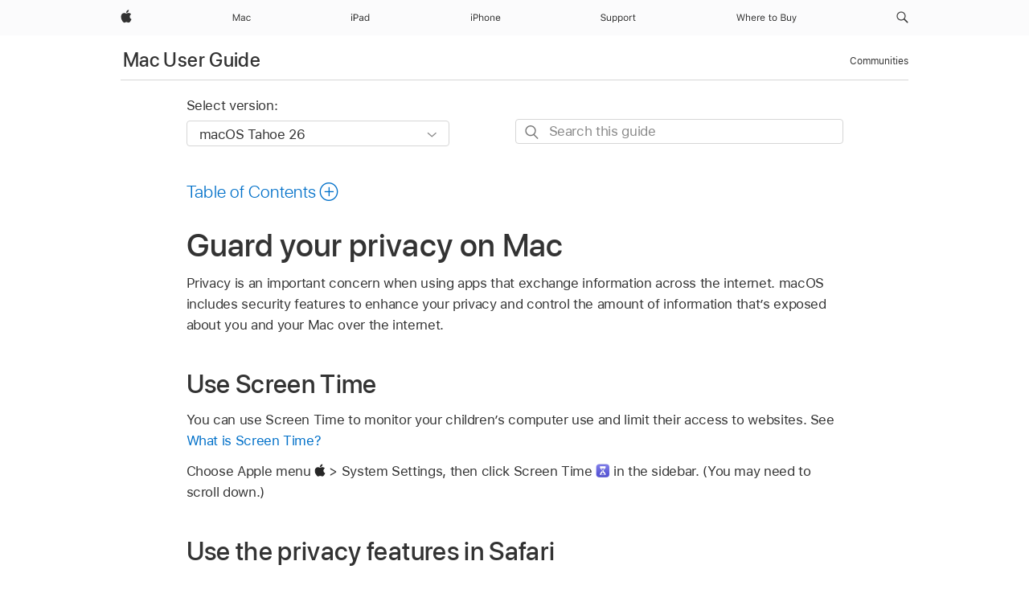

--- FILE ---
content_type: text/html;charset=utf-8
request_url: https://support.apple.com/en-me/guide/mac-help/mh35847/mac
body_size: 30939
content:

    
<!DOCTYPE html>
<html lang="en" prefix="og: http://ogp.me/ns#" dir=ltr>

<head>
	<meta name="viewport" content="width=device-width, initial-scale=1" />
	<meta http-equiv="content-type" content="text/html; charset=UTF-8" />
	<title lang="en">Guard your privacy on Mac - Apple Support (ME)</title>
	<link rel="dns-prefetch" href="https://www.apple.com/" />
	<link rel="preconnect" href="https://www.apple.com/" crossorigin />
	<link rel="canonical" href="https://support.apple.com/en-me/guide/mac-help/mh35847/mac" />
	<link rel="apple-touch-icon" href="/favicon.ico">
    <link rel="icon" type="image/png" href="/favicon.ico">
	
	
		<meta name="description" content="Learn how you can control which information on your Mac is exposed over the internet." />
		<meta property="og:url" content="https://support.apple.com/en-me/guide/mac-help/mh35847/mac" />
		<meta property="og:title" content="Guard your privacy on Mac" />
		<meta property="og:description" content="Learn how you can control which information on your Mac is exposed over the internet." />
		<meta property="og:site_name" content="Apple Support" />
		<meta property="og:locale" content="en_ME" />
		<meta property="og:type" content="article" />
		<meta name="ac-gn-search-field[locale]" content="en_ME" />
	

	
	
	
	
		<link rel="alternate" hreflang="en-ie" href="https://support.apple.com/en-ie/guide/mac-help/mh35847/mac">
	
		<link rel="alternate" hreflang="ar-kw" href="https://support.apple.com/ar-kw/guide/mac-help/mh35847/mac">
	
		<link rel="alternate" hreflang="en-il" href="https://support.apple.com/en-il/guide/mac-help/mh35847/mac">
	
		<link rel="alternate" hreflang="ms-my" href="https://support.apple.com/ms-my/guide/mac-help/mh35847/mac">
	
		<link rel="alternate" hreflang="en-in" href="https://support.apple.com/en-in/guide/mac-help/mh35847/mac">
	
		<link rel="alternate" hreflang="en-ae" href="https://support.apple.com/en-ae/guide/mac-help/mh35847/mac">
	
		<link rel="alternate" hreflang="en-za" href="https://support.apple.com/en-za/guide/mac-help/mh35847/mac">
	
		<link rel="alternate" hreflang="ta-in" href="https://support.apple.com/ta-in/guide/mac-help/mh35847/mac">
	
		<link rel="alternate" hreflang="no-no" href="https://support.apple.com/no-no/guide/mac-help/mh35847/mac">
	
		<link rel="alternate" hreflang="en-al" href="https://support.apple.com/en-al/guide/mac-help/mh35847/mac">
	
		<link rel="alternate" hreflang="en-is" href="https://support.apple.com/en-is/guide/mac-help/mh35847/mac">
	
		<link rel="alternate" hreflang="el-gr" href="https://support.apple.com/el-gr/guide/mac-help/mh35847/mac">
	
		<link rel="alternate" hreflang="en-am" href="https://support.apple.com/en-am/guide/mac-help/mh35847/mac">
	
		<link rel="alternate" hreflang="nl-nl" href="https://support.apple.com/nl-nl/guide/mac-help/mh35847/mac">
	
		<link rel="alternate" hreflang="en-au" href="https://support.apple.com/en-au/guide/mac-help/mh35847/mac">
	
		<link rel="alternate" hreflang="he-il" href="https://support.apple.com/he-il/guide/mac-help/mh35847/mac">
	
		<link rel="alternate" hreflang="en-az" href="https://support.apple.com/en-az/guide/mac-help/mh35847/mac">
	
		<link rel="alternate" hreflang="or-in" href="https://support.apple.com/or-in/guide/mac-help/mh35847/mac">
	
		<link rel="alternate" hreflang="hu-hu" href="https://support.apple.com/hu-hu/guide/mac-help/mh35847/mac">
	
		<link rel="alternate" hreflang="ml-in" href="https://support.apple.com/ml-in/guide/mac-help/mh35847/mac">
	
		<link rel="alternate" hreflang="en-jo" href="https://support.apple.com/en-jo/guide/mac-help/mh35847/mac">
	
		<link rel="alternate" hreflang="en-bh" href="https://support.apple.com/en-bh/guide/mac-help/mh35847/mac">
	
		<link rel="alternate" hreflang="es-cl" href="https://support.apple.com/es-cl/guide/mac-help/mh35847/mac">
	
		<link rel="alternate" hreflang="fr-sn" href="https://support.apple.com/fr-sn/guide/mac-help/mh35847/mac">
	
		<link rel="alternate" hreflang="fr-ca" href="https://support.apple.com/fr-ca/guide/mac-help/mh35847/mac">
	
		<link rel="alternate" hreflang="es-co" href="https://support.apple.com/es-co/guide/mac-help/mh35847/mac">
	
		<link rel="alternate" hreflang="pl-pl" href="https://support.apple.com/pl-pl/guide/mac-help/mh35847/mac">
	
		<link rel="alternate" hreflang="en-bn" href="https://support.apple.com/en-bn/guide/mac-help/mh35847/mac">
	
		<link rel="alternate" hreflang="pt-pt" href="https://support.apple.com/pt-pt/guide/mac-help/mh35847/mac">
	
		<link rel="alternate" hreflang="en-sa" href="https://support.apple.com/en-sa/guide/mac-help/mh35847/mac">
	
		<link rel="alternate" hreflang="fr-be" href="https://support.apple.com/fr-be/guide/mac-help/mh35847/mac">
	
		<link rel="alternate" hreflang="ar-eg" href="https://support.apple.com/ar-eg/guide/mac-help/mh35847/mac">
	
		<link rel="alternate" hreflang="en-bw" href="https://support.apple.com/en-bw/guide/mac-help/mh35847/mac">
	
		<link rel="alternate" hreflang="en-sg" href="https://support.apple.com/en-sg/guide/mac-help/mh35847/mac">
	
		<link rel="alternate" hreflang="en-by" href="https://support.apple.com/en-by/guide/mac-help/mh35847/mac">
	
		<link rel="alternate" hreflang="en-ke" href="https://support.apple.com/en-ke/guide/mac-help/mh35847/mac">
	
		<link rel="alternate" hreflang="hr-hr" href="https://support.apple.com/hr-hr/guide/mac-help/mh35847/mac">
	
		<link rel="alternate" hreflang="en-om" href="https://support.apple.com/en-om/guide/mac-help/mh35847/mac">
	
		<link rel="alternate" hreflang="en-ge" href="https://support.apple.com/en-ge/guide/mac-help/mh35847/mac">
	
		<link rel="alternate" hreflang="zh-mo" href="https://support.apple.com/zh-mo/guide/mac-help/mh35847/mac">
	
		<link rel="alternate" hreflang="de-at" href="https://support.apple.com/de-at/guide/mac-help/mh35847/mac">
	
		<link rel="alternate" hreflang="en-gu" href="https://support.apple.com/en-gu/guide/mac-help/mh35847/mac">
	
		<link rel="alternate" hreflang="en-gw" href="https://support.apple.com/en-gw/guide/mac-help/mh35847/mac">
	
		<link rel="alternate" hreflang="fr-gn" href="https://support.apple.com/fr-gn/guide/mac-help/mh35847/mac">
	
		<link rel="alternate" hreflang="fr-gq" href="https://support.apple.com/fr-gq/guide/mac-help/mh35847/mac">
	
		<link rel="alternate" hreflang="cs-cz" href="https://support.apple.com/cs-cz/guide/mac-help/mh35847/mac">
	
		<link rel="alternate" hreflang="en-ph" href="https://support.apple.com/en-ph/guide/mac-help/mh35847/mac">
	
		<link rel="alternate" hreflang="zh-tw" href="https://support.apple.com/zh-tw/guide/mac-help/mh35847/mac">
	
		<link rel="alternate" hreflang="en-hk" href="https://support.apple.com/en-hk/guide/mac-help/mh35847/mac">
	
		<link rel="alternate" hreflang="ko-kr" href="https://support.apple.com/ko-kr/guide/mac-help/mh35847/mac">
	
		<link rel="alternate" hreflang="sk-sk" href="https://support.apple.com/sk-sk/guide/mac-help/mh35847/mac">
	
		<link rel="alternate" hreflang="ru-ru" href="https://support.apple.com/ru-ru/guide/mac-help/mh35847/mac">
	
		<link rel="alternate" hreflang="ar-om" href="https://support.apple.com/ar-om/guide/mac-help/mh35847/mac">
	
		<link rel="alternate" hreflang="en-qa" href="https://support.apple.com/en-qa/guide/mac-help/mh35847/mac">
	
		<link rel="alternate" hreflang="sv-se" href="https://support.apple.com/sv-se/guide/mac-help/mh35847/mac">
	
		<link rel="alternate" hreflang="mr-in" href="https://support.apple.com/mr-in/guide/mac-help/mh35847/mac">
	
		<link rel="alternate" hreflang="da-dk" href="https://support.apple.com/da-dk/guide/mac-help/mh35847/mac">
	
		<link rel="alternate" hreflang="uk-ua" href="https://support.apple.com/uk-ua/guide/mac-help/mh35847/mac">
	
		<link rel="alternate" hreflang="en-us" href="https://support.apple.com/guide/mac-help/mh35847/mac">
	
		<link rel="alternate" hreflang="en-mk" href="https://support.apple.com/en-mk/guide/mac-help/mh35847/mac">
	
		<link rel="alternate" hreflang="en-mn" href="https://support.apple.com/en-mn/guide/mac-help/mh35847/mac">
	
		<link rel="alternate" hreflang="gu-in" href="https://support.apple.com/gu-in/guide/mac-help/mh35847/mac">
	
		<link rel="alternate" hreflang="en-eg" href="https://support.apple.com/en-eg/guide/mac-help/mh35847/mac">
	
		<link rel="alternate" hreflang="en-mo" href="https://support.apple.com/en-mo/guide/mac-help/mh35847/mac">
	
		<link rel="alternate" hreflang="en-uz" href="https://support.apple.com/en-uz/guide/mac-help/mh35847/mac">
	
		<link rel="alternate" hreflang="fr-ne" href="https://support.apple.com/fr-ne/guide/mac-help/mh35847/mac">
	
		<link rel="alternate" hreflang="en-mt" href="https://support.apple.com/en-mt/guide/mac-help/mh35847/mac">
	
		<link rel="alternate" hreflang="nl-be" href="https://support.apple.com/nl-be/guide/mac-help/mh35847/mac">
	
		<link rel="alternate" hreflang="zh-cn" href="https://support.apple.com/zh-cn/guide/mac-help/mh35847/mac">
	
		<link rel="alternate" hreflang="te-in" href="https://support.apple.com/te-in/guide/mac-help/mh35847/mac">
	
		<link rel="alternate" hreflang="en-mz" href="https://support.apple.com/en-mz/guide/mac-help/mh35847/mac">
	
		<link rel="alternate" hreflang="fr-ml" href="https://support.apple.com/fr-ml/guide/mac-help/mh35847/mac">
	
		<link rel="alternate" hreflang="en-my" href="https://support.apple.com/en-my/guide/mac-help/mh35847/mac">
	
		<link rel="alternate" hreflang="hi-in" href="https://support.apple.com/hi-in/guide/mac-help/mh35847/mac">
	
		<link rel="alternate" hreflang="fr-mu" href="https://support.apple.com/fr-mu/guide/mac-help/mh35847/mac">
	
		<link rel="alternate" hreflang="en-ng" href="https://support.apple.com/en-ng/guide/mac-help/mh35847/mac">
	
		<link rel="alternate" hreflang="el-cy" href="https://support.apple.com/el-cy/guide/mac-help/mh35847/mac">
	
		<link rel="alternate" hreflang="en-vn" href="https://support.apple.com/en-vn/guide/mac-help/mh35847/mac">
	
		<link rel="alternate" hreflang="ja-jp" href="https://support.apple.com/ja-jp/guide/mac-help/mh35847/mac">
	
		<link rel="alternate" hreflang="de-ch" href="https://support.apple.com/de-ch/guide/mac-help/mh35847/mac">
	
		<link rel="alternate" hreflang="ar-qa" href="https://support.apple.com/ar-qa/guide/mac-help/mh35847/mac">
	
		<link rel="alternate" hreflang="en-nz" href="https://support.apple.com/en-nz/guide/mac-help/mh35847/mac">
	
		<link rel="alternate" hreflang="ro-ro" href="https://support.apple.com/ro-ro/guide/mac-help/mh35847/mac">
	
		<link rel="alternate" hreflang="it-ch" href="https://support.apple.com/it-ch/guide/mac-help/mh35847/mac">
	
		<link rel="alternate" hreflang="tr-tr" href="https://support.apple.com/tr-tr/guide/mac-help/mh35847/mac">
	
		<link rel="alternate" hreflang="fr-fr" href="https://support.apple.com/fr-fr/guide/mac-help/mh35847/mac">
	
		<link rel="alternate" hreflang="vi-vn" href="https://support.apple.com/vi-vn/guide/mac-help/mh35847/mac">
	
		<link rel="alternate" hreflang="en-gb" href="https://support.apple.com/en-gb/guide/mac-help/mh35847/mac">
	
		<link rel="alternate" hreflang="fi-fi" href="https://support.apple.com/fi-fi/guide/mac-help/mh35847/mac">
	
		<link rel="alternate" hreflang="en-kg" href="https://support.apple.com/en-kg/guide/mac-help/mh35847/mac">
	
		<link rel="alternate" hreflang="en-ca" href="https://support.apple.com/en-ca/guide/mac-help/mh35847/mac">
	
		<link rel="alternate" hreflang="fr-tn" href="https://support.apple.com/fr-tn/guide/mac-help/mh35847/mac">
	
		<link rel="alternate" hreflang="ar-ae" href="https://support.apple.com/ar-ae/guide/mac-help/mh35847/mac">
	
		<link rel="alternate" hreflang="sl-si" href="https://support.apple.com/sl-si/guide/mac-help/mh35847/mac">
	
		<link rel="alternate" hreflang="bn-in" href="https://support.apple.com/bn-in/guide/mac-help/mh35847/mac">
	
		<link rel="alternate" hreflang="en-kw" href="https://support.apple.com/en-kw/guide/mac-help/mh35847/mac">
	
		<link rel="alternate" hreflang="en-kz" href="https://support.apple.com/en-kz/guide/mac-help/mh35847/mac">
	
		<link rel="alternate" hreflang="fr-cf" href="https://support.apple.com/fr-cf/guide/mac-help/mh35847/mac">
	
		<link rel="alternate" hreflang="fr-ci" href="https://support.apple.com/fr-ci/guide/mac-help/mh35847/mac">
	
		<link rel="alternate" hreflang="pa-in" href="https://support.apple.com/pa-in/guide/mac-help/mh35847/mac">
	
		<link rel="alternate" hreflang="fr-ch" href="https://support.apple.com/fr-ch/guide/mac-help/mh35847/mac">
	
		<link rel="alternate" hreflang="es-us" href="https://support.apple.com/es-us/guide/mac-help/mh35847/mac">
	
		<link rel="alternate" hreflang="kn-in" href="https://support.apple.com/kn-in/guide/mac-help/mh35847/mac">
	
		<link rel="alternate" hreflang="fr-cm" href="https://support.apple.com/fr-cm/guide/mac-help/mh35847/mac">
	
		<link rel="alternate" hreflang="en-lb" href="https://support.apple.com/en-lb/guide/mac-help/mh35847/mac">
	
		<link rel="alternate" hreflang="en-tj" href="https://support.apple.com/en-tj/guide/mac-help/mh35847/mac">
	
		<link rel="alternate" hreflang="en-tm" href="https://support.apple.com/en-tm/guide/mac-help/mh35847/mac">
	
		<link rel="alternate" hreflang="ar-sa" href="https://support.apple.com/ar-sa/guide/mac-help/mh35847/mac">
	
		<link rel="alternate" hreflang="ca-es" href="https://support.apple.com/ca-es/guide/mac-help/mh35847/mac">
	
		<link rel="alternate" hreflang="de-de" href="https://support.apple.com/de-de/guide/mac-help/mh35847/mac">
	
		<link rel="alternate" hreflang="en-lk" href="https://support.apple.com/en-lk/guide/mac-help/mh35847/mac">
	
		<link rel="alternate" hreflang="fr-ma" href="https://support.apple.com/fr-ma/guide/mac-help/mh35847/mac">
	
		<link rel="alternate" hreflang="zh-hk" href="https://support.apple.com/zh-hk/guide/mac-help/mh35847/mac">
	
		<link rel="alternate" hreflang="pt-br" href="https://support.apple.com/pt-br/guide/mac-help/mh35847/mac">
	
		<link rel="alternate" hreflang="de-li" href="https://support.apple.com/de-li/guide/mac-help/mh35847/mac">
	
		<link rel="alternate" hreflang="es-es" href="https://support.apple.com/es-es/guide/mac-help/mh35847/mac">
	
		<link rel="alternate" hreflang="ar-bh" href="https://support.apple.com/ar-bh/guide/mac-help/mh35847/mac">
	
		<link rel="alternate" hreflang="fr-mg" href="https://support.apple.com/fr-mg/guide/mac-help/mh35847/mac">
	
		<link rel="alternate" hreflang="ar-jo" href="https://support.apple.com/ar-jo/guide/mac-help/mh35847/mac">
	
		<link rel="alternate" hreflang="es-mx" href="https://support.apple.com/es-mx/guide/mac-help/mh35847/mac">
	
		<link rel="alternate" hreflang="it-it" href="https://support.apple.com/it-it/guide/mac-help/mh35847/mac">
	
		<link rel="alternate" hreflang="ur-in" href="https://support.apple.com/ur-in/guide/mac-help/mh35847/mac">
	
		<link rel="alternate" hreflang="id-id" href="https://support.apple.com/id-id/guide/mac-help/mh35847/mac">
	
		<link rel="alternate" hreflang="de-lu" href="https://support.apple.com/de-lu/guide/mac-help/mh35847/mac">
	
		<link rel="alternate" hreflang="en-md" href="https://support.apple.com/en-md/guide/mac-help/mh35847/mac">
	
		<link rel="alternate" hreflang="fr-lu" href="https://support.apple.com/fr-lu/guide/mac-help/mh35847/mac">
	
		<link rel="alternate" hreflang="en-me" href="https://support.apple.com/en-me/guide/mac-help/mh35847/mac">
	
		<link rel="alternate" hreflang="th-th" href="https://support.apple.com/th-th/guide/mac-help/mh35847/mac">
	

		<link rel="preload" as="style" href="/clientside/build/apd-sasskit.built.css" onload="this.onload=null;this.rel='stylesheet'">
		<noscript>
			<link rel="stylesheet" href="/clientside/build/apd-sasskit.built.css" type="text/css" />
		</noscript>

		
			<link rel="preload" as="style" href="/clientside/build/app-apd.css" onload="this.onload=null;this.rel='stylesheet'">
			<noscript>
				<link rel="stylesheet" href="/clientside/build/app-apd.css" type="text/css" />
			</noscript>
    	

	
    <link rel="preload" as="style"
        href="//www.apple.com/wss/fonts?families=SF+Pro,v1:200,300,400,500,600|SF+Pro+Icons,v1"
        onload="this.onload=null;this.rel='stylesheet'">
    <noscript>
        <link rel="stylesheet" href="//www.apple.com/wss/fonts?families=SF+Pro,v1:200,300,400,500,600|SF+Pro+Icons,v1" type="text/css" />
    </noscript>


	<script>
 
    var _applemd = {
        page: {
            
            site_section: "kb",
            
            content_type: "bk",
            info_type: "",
            topics: "",
            in_house: "",
            locale: "en-me",
            
                content_template: "topic",
            
            friendly_content: {
                title: `Mac User Guide`,
                publish_date: "01212026",
                
                    topic_id:   "MH35847",
                    article_id        :   "BK_E6C98C6CC7E83B9388A5DBF2A3D5B0F5_MH35847",
                    product_version   :   "mac-help, 26",
                    os_version        :   "macOS Tahoe 26, 26",
                    article_version   :   "1"
                
            },
            
            
        },
        
            product: "mac-help"
        
    };
    const isMobilePlayer = /iPhone|iPod|Android/i.test(navigator.userAgent);
    

</script>

	
	<script>
		var data = {	
			showHelpFulfeedBack: true,
			id: "BK_E6C98C6CC7E83B9388A5DBF2A3D5B0F5_MH35847",
			locale: "en_US",
			podCookie: "me~en",
			source : "",
			isSecureEnv: false,
			dtmPageSource: "topic",
			domain: "support.apple.com",
			isNeighborJsEnabled: true,
            dtmPageName: "acs.pageload"
		}
		window.appState = JSON.stringify(data);
	</script>
	 
		<script src="/clientside/build/nn.js" type="text/javascript" charset="utf-8"></script>
<script>
    
     var neighborInitData = {
        appDataSchemaVersion: '1.0.0',
        webVitalDataThrottlingPercentage: 100,
        reportThrottledWebVitalDataTypes: ['system:dom-content-loaded', 'system:load', 'system:unfocus', 'system:focus', 'system:unload', 'system:page-hide', 'system:visibility-change-visible', 'system:visibility-change-hidden', 'system:event', 'app:load', 'app:unload', 'app:event'],
        trackMarcomSearch: true,
        trackSurvey: true,
        
        endpoint: 'https://supportmetrics.apple.com/content/services/stats'
    }
</script>

	

 
	<script type="application/ld+json">
		{ 
		"@context": "https://schema.org", 
		"@type": "WebPage", 
		"name": "Guard your privacy on Mac - Apple Support (ME)", 
		"keywords": [
			{"@type": "DefinedTerm", "name": "ipde-needs-review"}
			
		]
		}
	</script>
	

</head>


	<body dir="ltr" data-istaskopen="true" lang="en" class="ac-gn-current-support no-js AppleTopic apd-topic dark-mode-enabled" data-designversion="2" itemscope
		itemtype="https://schema.org/TechArticle">

    
	
		





		 <meta name="globalnav-store-key" content="S2A49YFKJF2JAT22K" />
<meta name="globalnav-search-field[name]" content="q" />
<meta name="globalnav-search-field[action]" content="https://support.apple.com/kb/index" />
<meta name="globalnav-search-field[src]" content="globalnav_support" />
<meta name="globalnav-search-field[type]" content="organic" />
<meta name="globalnav-search-field[page]" content="search" />
<meta name="globalnav-search-field[locale]" content="en_ME" />
<meta name="globalnav-search-field[placeholder]" content="Search Support" />
<link
  rel="stylesheet"
  type="text/css"
  href="https://www.apple.com/api-www/global-elements/global-header/v1/assets/globalheader.css"
/>
<div id="globalheader" class="globalnav-scrim globalheader-light"><aside id="globalmessage-segment" lang="en-ME" dir="ltr" class="globalmessage-segment"><ul data-strings="{}" class="globalmessage-segment-content"></ul></aside><nav id="globalnav" lang="en-ME" dir="ltr" aria-label="Global" data-analytics-element-engagement-start="globalnav:onFlyoutOpen" data-analytics-element-engagement-end="globalnav:onFlyoutClose" data-analytics-activitymap-region-id="global nav" data-analytics-region="global nav" class="globalnav no-js   "><div class="globalnav-content"><div class="globalnav-item globalnav-menuback"><button aria-label="Main menu" class="globalnav-menuback-button"><span class="globalnav-chevron-icon"><svg height="48" viewBox="0 0 9 48" width="9" xmlns="http://www.w3.org/2000/svg"><path d="m1.5618 24.0621 6.5581-6.4238c.2368-.2319.2407-.6118.0088-.8486-.2324-.2373-.6123-.2407-.8486-.0088l-7 6.8569c-.1157.1138-.1807.2695-.1802.4316.001.1621.0674.3174.1846.4297l7 6.7241c.1162.1118.2661.1675.4155.1675.1577 0 .3149-.062.4326-.1846.2295-.2388.2222-.6187-.0171-.8481z"></path></svg></span></button></div><ul id="globalnav-list" class="globalnav-list"><li data-analytics-element-engagement="globalnav hover - apple" class="
				globalnav-item
				globalnav-item-apple
				
				
			"><a href="https://www.apple.com/me/" data-globalnav-item-name="apple" data-analytics-title="apple home" aria-label="Apple" class="globalnav-link globalnav-link-apple"><span class="globalnav-image-regular globalnav-link-image"><svg height="44" viewBox="0 0 14 44" width="14" xmlns="http://www.w3.org/2000/svg"><path d="m13.0729 17.6825a3.61 3.61 0 0 0 -1.7248 3.0365 3.5132 3.5132 0 0 0 2.1379 3.2223 8.394 8.394 0 0 1 -1.0948 2.2618c-.6816.9812-1.3943 1.9623-2.4787 1.9623s-1.3633-.63-2.613-.63c-1.2187 0-1.6525.6507-2.644.6507s-1.6834-.9089-2.4787-2.0243a9.7842 9.7842 0 0 1 -1.6628-5.2776c0-3.0984 2.014-4.7405 3.9969-4.7405 1.0535 0 1.9314.6919 2.5924.6919.63 0 1.6112-.7333 2.8092-.7333a3.7579 3.7579 0 0 1 3.1604 1.5802zm-3.7284-2.8918a3.5615 3.5615 0 0 0 .8469-2.22 1.5353 1.5353 0 0 0 -.031-.32 3.5686 3.5686 0 0 0 -2.3445 1.2084 3.4629 3.4629 0 0 0 -.8779 2.1585 1.419 1.419 0 0 0 .031.2892 1.19 1.19 0 0 0 .2169.0207 3.0935 3.0935 0 0 0 2.1586-1.1368z"></path></svg></span><span class="globalnav-image-compact globalnav-link-image"><svg height="48" viewBox="0 0 17 48" width="17" xmlns="http://www.w3.org/2000/svg"><path d="m15.5752 19.0792a4.2055 4.2055 0 0 0 -2.01 3.5376 4.0931 4.0931 0 0 0 2.4908 3.7542 9.7779 9.7779 0 0 1 -1.2755 2.6351c-.7941 1.1431-1.6244 2.2862-2.8878 2.2862s-1.5883-.734-3.0443-.734c-1.42 0-1.9252.7581-3.08.7581s-1.9611-1.0589-2.8876-2.3584a11.3987 11.3987 0 0 1 -1.9373-6.1487c0-3.61 2.3464-5.523 4.6566-5.523 1.2274 0 2.25.8062 3.02.8062.734 0 1.8771-.8543 3.2729-.8543a4.3778 4.3778 0 0 1 3.6822 1.841zm-6.8586-2.0456a1.3865 1.3865 0 0 1 -.2527-.024 1.6557 1.6557 0 0 1 -.0361-.337 4.0341 4.0341 0 0 1 1.0228-2.5148 4.1571 4.1571 0 0 1 2.7314-1.4078 1.7815 1.7815 0 0 1 .0361.373 4.1487 4.1487 0 0 1 -.9867 2.587 3.6039 3.6039 0 0 1 -2.5148 1.3236z"></path></svg></span><span class="globalnav-link-text">Apple</span></a></li><li data-topnav-flyout-item="menu" data-topnav-flyout-label="Menu" role="none" class="globalnav-item globalnav-menu"><div data-topnav-flyout="menu" class="globalnav-flyout"><div class="globalnav-menu-list"><div data-analytics-element-engagement="globalnav hover - mac" class="
				globalnav-item
				globalnav-item-mac
				globalnav-item-menu
				
			"><ul role="none" class="globalnav-submenu-trigger-group"><li class="globalnav-submenu-trigger-item"><a href="https://www.apple.com/me/mac/" data-globalnav-item-name="mac" data-topnav-flyout-trigger-compact="true" data-analytics-title="mac" data-analytics-element-engagement="hover - mac" aria-label="Mac" class="globalnav-link globalnav-submenu-trigger-link globalnav-link-mac"><span class="globalnav-link-text-container"><span class="globalnav-image-regular globalnav-link-image"><svg height="44" viewBox="0 0 23 44" width="23" xmlns="http://www.w3.org/2000/svg"><path d="m8.1558 25.9987v-6.457h-.0703l-2.666 6.457h-.8907l-2.666-6.457h-.0703v6.457h-.9844v-8.4551h1.2246l2.8945 7.0547h.0938l2.8945-7.0547h1.2246v8.4551zm2.5166-1.7696c0-1.1309.832-1.7812 2.3027-1.8691l1.8223-.1113v-.5742c0-.7793-.4863-1.207-1.4297-1.207-.7559 0-1.2832.2871-1.4238.7852h-1.0195c.1348-1.0137 1.1309-1.6816 2.4785-1.6816 1.541 0 2.4023.791 2.4023 2.1035v4.3242h-.9609v-.9318h-.0938c-.4102.6738-1.1016 1.043-1.9453 1.043-1.2246 0-2.1328-.7266-2.1328-1.8809zm4.125-.5859v-.5801l-1.6992.1113c-.9609.0645-1.3828.3984-1.3828 1.0312 0 .6445.5449 1.0195 1.2773 1.0195 1.0371.0001 1.8047-.6796 1.8047-1.5819zm6.958-2.0273c-.1641-.627-.7207-1.1367-1.6289-1.1367-1.1367 0-1.8516.9082-1.8516 2.3379 0 1.459.7266 2.3848 1.8516 2.3848.8496 0 1.4414-.3926 1.6289-1.1074h1.0195c-.1816 1.1602-1.125 2.0156-2.6426 2.0156-1.7695 0-2.9004-1.2832-2.9004-3.293 0-1.9688 1.125-3.2461 2.8945-3.2461 1.5352 0 2.4727.9199 2.6484 2.0449z"></path></svg></span><span class="globalnav-link-text">Mac</span></span></a></li></ul></div><div data-analytics-element-engagement="globalnav hover - ipad" class="
				globalnav-item
				globalnav-item-ipad
				globalnav-item-menu
				
			"><ul role="none" class="globalnav-submenu-trigger-group"><li class="globalnav-submenu-trigger-item"><a href="https://www.apple.com/me/ipad/" data-globalnav-item-name="ipad" data-topnav-flyout-trigger-compact="true" data-analytics-title="ipad" data-analytics-element-engagement="hover - ipad" aria-label="iPad" class="globalnav-link globalnav-submenu-trigger-link globalnav-link-ipad"><span class="globalnav-link-text-container"><span class="globalnav-image-regular globalnav-link-image"><svg height="44" viewBox="0 0 24 44" width="24" xmlns="http://www.w3.org/2000/svg"><path d="m14.9575 23.7002c0 .902-.768 1.582-1.805 1.582-.732 0-1.277-.375-1.277-1.02 0-.632.422-.966 1.383-1.031l1.699-.111zm-1.395-4.072c-1.347 0-2.343.668-2.478 1.681h1.019c.141-.498.668-.785 1.424-.785.944 0 1.43.428 1.43 1.207v.574l-1.822.112c-1.471.088-2.303.738-2.303 1.869 0 1.154.908 1.881 2.133 1.881.844 0 1.535-.369 1.945-1.043h.094v.931h.961v-4.324c0-1.312-.862-2.103-2.403-2.103zm6.769 5.575c-1.155 0-1.846-.885-1.846-2.361 0-1.471.697-2.362 1.846-2.362 1.142 0 1.857.914 1.857 2.362 0 1.459-.709 2.361-1.857 2.361zm1.834-8.027v3.503h-.088c-.358-.691-1.102-1.107-1.981-1.107-1.605 0-2.654 1.289-2.654 3.27 0 1.986 1.037 3.269 2.654 3.269.873 0 1.623-.416 2.022-1.119h.093v1.008h.961v-8.824zm-15.394 4.869h-1.863v-3.563h1.863c1.225 0 1.899.639 1.899 1.799 0 1.119-.697 1.764-1.899 1.764zm.276-4.5h-3.194v8.455h1.055v-3.018h2.127c1.588 0 2.719-1.119 2.719-2.701 0-1.611-1.108-2.736-2.707-2.736zm-6.064 8.454h1.008v-6.316h-1.008zm-.199-8.237c0-.387.316-.704.703-.704s.703.317.703.704c0 .386-.316.703-.703.703s-.703-.317-.703-.703z"></path></svg></span><span class="globalnav-link-text">iPad</span></span></a></li></ul></div><div data-analytics-element-engagement="globalnav hover - iphone" class="
				globalnav-item
				globalnav-item-iphone
				globalnav-item-menu
				
			"><ul role="none" class="globalnav-submenu-trigger-group"><li class="globalnav-submenu-trigger-item"><a href="https://www.apple.com/me/iphone/" data-globalnav-item-name="iphone" data-topnav-flyout-trigger-compact="true" data-analytics-title="iphone" data-analytics-element-engagement="hover - iphone" aria-label="iPhone" class="globalnav-link globalnav-submenu-trigger-link globalnav-link-iphone"><span class="globalnav-link-text-container"><span class="globalnav-image-regular globalnav-link-image"><svg height="44" viewBox="0 0 38 44" width="38" xmlns="http://www.w3.org/2000/svg"><path d="m32.7129 22.3203h3.48c-.023-1.119-.691-1.857-1.693-1.857-1.008 0-1.711.738-1.787 1.857zm4.459 2.045c-.293 1.078-1.277 1.746-2.66 1.746-1.752 0-2.848-1.266-2.848-3.264 0-1.986 1.113-3.275 2.848-3.275 1.705 0 2.742 1.213 2.742 3.176v.386h-4.541v.047c.053 1.248.75 2.039 1.822 2.039.815 0 1.366-.298 1.629-.855zm-12.282-4.682h.961v.996h.094c.316-.697.932-1.107 1.898-1.107 1.418 0 2.209.838 2.209 2.338v4.09h-1.007v-3.844c0-1.137-.481-1.676-1.489-1.676s-1.658.674-1.658 1.781v3.739h-1.008zm-2.499 3.158c0-1.5-.674-2.361-1.869-2.361-1.196 0-1.87.861-1.87 2.361 0 1.495.674 2.362 1.87 2.362 1.195 0 1.869-.867 1.869-2.362zm-4.782 0c0-2.033 1.114-3.269 2.913-3.269 1.798 0 2.912 1.236 2.912 3.269 0 2.028-1.114 3.27-2.912 3.27-1.799 0-2.913-1.242-2.913-3.27zm-6.636-5.666h1.008v3.504h.093c.317-.697.979-1.107 1.946-1.107 1.336 0 2.179.855 2.179 2.338v4.09h-1.007v-3.844c0-1.119-.504-1.676-1.459-1.676-1.131 0-1.752.715-1.752 1.781v3.739h-1.008zm-6.015 4.87h1.863c1.202 0 1.899-.645 1.899-1.764 0-1.16-.674-1.799-1.899-1.799h-1.863zm2.139-4.5c1.599 0 2.707 1.125 2.707 2.736 0 1.582-1.131 2.701-2.719 2.701h-2.127v3.018h-1.055v-8.455zm-6.114 8.454h1.008v-6.316h-1.008zm-.2-8.238c0-.386.317-.703.703-.703.387 0 .704.317.704.703 0 .387-.317.704-.704.704-.386 0-.703-.317-.703-.704z"></path></svg></span><span class="globalnav-link-text">iPhone</span></span></a></li></ul></div><div data-analytics-element-engagement="globalnav hover - support" class="
				globalnav-item
				globalnav-item-support
				globalnav-item-menu
				
			"><ul role="none" class="globalnav-submenu-trigger-group"><li class="globalnav-submenu-trigger-item"><a href="https://support.apple.com/en-me/?cid=gn-ols-home-hp-tab" data-globalnav-item-name="support" data-topnav-flyout-trigger-compact="true" data-analytics-title="support" data-analytics-element-engagement="hover - support" data-analytics-exit-link="true" aria-label="Support" class="globalnav-link globalnav-submenu-trigger-link globalnav-link-support"><span class="globalnav-link-text-container"><span class="globalnav-image-regular globalnav-link-image"><svg height="44" viewBox="0 0 44 44" width="44" xmlns="http://www.w3.org/2000/svg"><path d="m42.1206 18.0337v1.635h1.406v.844h-1.406v3.574c0 .744.281 1.06.937 1.06.182 0 .282-.006.469-.023v.849c-.199.036-.392.059-.592.059-1.3 0-1.822-.48-1.822-1.687v-3.832h-1.019v-.844h1.019v-1.635zm-6.131 1.635h.961v.937h.093c.188-.615.914-1.049 1.752-1.049.164 0 .375.012.504.03v1.008c-.082-.024-.445-.059-.644-.059-.961 0-1.659.644-1.659 1.535v3.914h-1.007zm-2.463 3.158c0-1.5-.674-2.361-1.869-2.361s-1.869.861-1.869 2.361c0 1.494.674 2.361 1.869 2.361s1.869-.867 1.869-2.361zm-4.781 0c0-2.033 1.113-3.27 2.912-3.27s2.912 1.237 2.912 3.27c0 2.027-1.113 3.27-2.912 3.27s-2.912-1.243-2.912-3.27zm-2.108 0c0-1.477-.692-2.361-1.846-2.361-1.143 0-1.863.908-1.863 2.361 0 1.447.72 2.361 1.857 2.361 1.16 0 1.852-.884 1.852-2.361zm1.043 0c0 1.975-1.049 3.27-2.655 3.27-.902 0-1.629-.393-1.974-1.061h-.094v3.059h-1.008v-8.426h.961v1.054h.094c.404-.726 1.16-1.166 2.021-1.166 1.612 0 2.655 1.284 2.655 3.27zm-8.048 0c0-1.477-.691-2.361-1.845-2.361-1.143 0-1.864.908-1.864 2.361 0 1.447.721 2.361 1.858 2.361 1.16 0 1.851-.884 1.851-2.361zm1.043 0c0 1.975-1.049 3.27-2.654 3.27-.902 0-1.629-.393-1.975-1.061h-.093v3.059h-1.008v-8.426h.961v1.054h.093c.405-.726 1.161-1.166 2.022-1.166 1.611 0 2.654 1.284 2.654 3.27zm-7.645 3.158h-.961v-.99h-.094c-.316.703-.99 1.102-1.957 1.102-1.418 0-2.156-.844-2.156-2.338v-4.09h1.008v3.844c0 1.136.422 1.664 1.43 1.664 1.113 0 1.722-.663 1.722-1.77v-3.738h1.008zm-11.69-2.209c.129.885.972 1.447 2.174 1.447 1.136 0 1.974-.615 1.974-1.453 0-.72-.527-1.177-1.693-1.47l-1.084-.282c-1.529-.386-2.192-1.078-2.192-2.279 0-1.435 1.202-2.408 2.989-2.408 1.634 0 2.853.973 2.941 2.338h-1.06c-.147-.867-.862-1.383-1.916-1.383-1.125 0-1.87.562-1.87 1.418 0 .662.463 1.043 1.629 1.342l.885.234c1.752.44 2.455 1.119 2.455 2.361 0 1.553-1.224 2.543-3.158 2.543-1.793 0-3.029-.949-3.141-2.408z"></path></svg></span><span class="globalnav-link-text">Support</span></span></a></li></ul></div><div data-analytics-element-engagement="globalnav hover - where-to-buy" class="
				globalnav-item
				globalnav-item-where-to-buy
				globalnav-item-menu
				
			"><ul role="none" class="globalnav-submenu-trigger-group"><li class="globalnav-submenu-trigger-item"><a href="https://www.apple.com/me/buy/" data-globalnav-item-name="where-to-buy" data-topnav-flyout-trigger-compact="true" data-analytics-title="where to buy" data-analytics-element-engagement="hover - where to buy" aria-label="Where to Buy" class="globalnav-link globalnav-submenu-trigger-link globalnav-link-where-to-buy"><span class="globalnav-link-text-container"><span class="globalnav-image-regular globalnav-link-image"><svg height="44" viewBox="0 0 75 44" width="75" xmlns="http://www.w3.org/2000/svg"><path d="m69.7295 28.2349v-.861c.123.023.281.029.422.029.58 0 .896-.275 1.16-1.037l.117-.375-2.338-6.322h1.09l1.735 5.197h.093l1.729-5.197h1.072l-2.467 6.703c-.539 1.465-1.043 1.898-2.162 1.898-.135 0-.31-.012-.451-.035zm-1.646-2.25h-.96v-.99h-.094c-.317.703-.99 1.101-1.957 1.101-1.418 0-2.156-.843-2.156-2.338v-4.089h1.007v3.843c0 1.137.422 1.664 1.43 1.664 1.113 0 1.723-.662 1.723-1.769v-3.738h1.007zm-9.378-.932c1.272 0 1.94-.515 1.94-1.494 0-.978-.692-1.476-2.04-1.476h-1.986v2.97zm-2.086-3.879h1.688c1.277 0 1.927-.457 1.927-1.353 0-.861-.609-1.359-1.658-1.359h-1.957zm-1.055 4.811v-8.455h3.235c1.553 0 2.502.814 2.502 2.109 0 .879-.645 1.676-1.459 1.823v.093c1.154.147 1.887.938 1.887 2.057 0 1.488-1.067 2.373-2.866 2.373zm-6.195-3.158c0-1.5-.674-2.362-1.869-2.362-1.196 0-1.87.862-1.87 2.362 0 1.494.674 2.361 1.87 2.361 1.195 0 1.869-.867 1.869-2.361zm-4.782 0c0-2.033 1.114-3.27 2.913-3.27 1.798 0 2.912 1.237 2.912 3.27 0 2.027-1.114 3.269-2.912 3.269-1.799 0-2.913-1.242-2.913-3.269zm-2.615-4.793v1.635h1.406v.843h-1.406v3.575c0 .744.281 1.06.937 1.06.182 0 .281-.006.469-.023v.849c-.199.035-.393.059-.592.059-1.301 0-1.822-.481-1.822-1.688v-3.832h-1.02v-.843h1.02v-1.635zm-11.219 4.271h3.481c-.024-1.119-.692-1.857-1.693-1.857-1.008 0-1.711.738-1.788 1.857zm4.459 2.045c-.293 1.078-1.277 1.746-2.66 1.746-1.752 0-2.847-1.265-2.847-3.263 0-1.987 1.113-3.276 2.847-3.276 1.705 0 2.742 1.213 2.742 3.176v.387h-4.541v.047c.053 1.248.75 2.039 1.823 2.039.814 0 1.365-.299 1.629-.856zm-9.337-4.681h.961v.937h.094c.188-.615.914-1.049 1.752-1.049.164 0 .375.012.504.03v1.007c-.082-.023-.445-.058-.645-.058-.96 0-1.658.644-1.658 1.535v3.914h-1.008zm-6.122 2.636h3.481c-.024-1.119-.692-1.857-1.693-1.857-1.008 0-1.711.738-1.788 1.857zm4.459 2.045c-.293 1.078-1.277 1.746-2.66 1.746-1.752 0-2.847-1.265-2.847-3.263 0-1.987 1.113-3.276 2.847-3.276 1.705 0 2.742 1.213 2.742 3.176v.387h-4.541v.047c.053 1.248.75 2.039 1.823 2.039.814 0 1.365-.299 1.629-.856zm-12.332-7.189h1.008v3.504h.093c.317-.698.979-1.108 1.946-1.108 1.336 0 2.179.856 2.179 2.338v4.09h-1.007v-3.844c0-1.119-.504-1.676-1.459-1.676-1.131 0-1.752.715-1.752 1.782v3.738h-1.008zm-8.361 8.824h-.996l-2.303-8.455h1.102l1.681 6.873h.071l1.892-6.873h1.067l1.892 6.873h.071l1.681-6.873h1.102l-2.303 8.455h-.996l-1.945-6.674h-.071z"></path></svg></span><span class="globalnav-link-text">Where to Buy</span></span></a></li></ul></div></div></div></li><li data-topnav-flyout-label="Search apple.com" data-analytics-title="open - search field" class="globalnav-item globalnav-search"><a role="button" id="globalnav-menubutton-link-search" href="https://support.apple.com/kb/index?page=search&locale=en_ME" data-topnav-flyout-trigger-regular="true" data-topnav-flyout-trigger-compact="true" aria-label="Search apple.com" data-analytics-title="open - search field" class="globalnav-link globalnav-link-search"><span class="globalnav-image-regular"><svg xmlns="http://www.w3.org/2000/svg" width="15px" height="44px" viewBox="0 0 15 44">
<path d="M14.298,27.202l-3.87-3.87c0.701-0.929,1.122-2.081,1.122-3.332c0-3.06-2.489-5.55-5.55-5.55c-3.06,0-5.55,2.49-5.55,5.55 c0,3.061,2.49,5.55,5.55,5.55c1.251,0,2.403-0.421,3.332-1.122l3.87,3.87c0.151,0.151,0.35,0.228,0.548,0.228 s0.396-0.076,0.548-0.228C14.601,27.995,14.601,27.505,14.298,27.202z M1.55,20c0-2.454,1.997-4.45,4.45-4.45 c2.454,0,4.45,1.997,4.45,4.45S8.454,24.45,6,24.45C3.546,24.45,1.55,22.454,1.55,20z"></path>
</svg>
</span><span class="globalnav-image-compact"><svg height="48" viewBox="0 0 17 48" width="17" xmlns="http://www.w3.org/2000/svg"><path d="m16.2294 29.9556-4.1755-4.0821a6.4711 6.4711 0 1 0 -1.2839 1.2625l4.2005 4.1066a.9.9 0 1 0 1.2588-1.287zm-14.5294-8.0017a5.2455 5.2455 0 1 1 5.2455 5.2527 5.2549 5.2549 0 0 1 -5.2455-5.2527z"></path></svg></span></a><div id="globalnav-submenu-search" aria-labelledby="globalnav-menubutton-link-search" class="globalnav-flyout globalnav-submenu"><div class="globalnav-flyout-scroll-container"><div class="globalnav-flyout-content globalnav-submenu-content"><form action="https://support.apple.com/kb/index" method="get" class="globalnav-searchfield"><div class="globalnav-searchfield-wrapper"><input placeholder="Search apple.com" aria-label="Search apple.com" autocorrect="off" autocapitalize="off" autocomplete="off" spellcheck="false" class="globalnav-searchfield-input" name="q"><input id="globalnav-searchfield-src" type="hidden" name="src" value><input type="hidden" name="type" value><input type="hidden" name="page" value><input type="hidden" name="locale" value><button aria-label="Clear search" tabindex="-1" type="button" class="globalnav-searchfield-reset"><span class="globalnav-image-regular"><svg height="14" viewBox="0 0 14 14" width="14" xmlns="http://www.w3.org/2000/svg"><path d="m7 .0339a6.9661 6.9661 0 1 0 6.9661 6.9661 6.9661 6.9661 0 0 0 -6.9661-6.9661zm2.798 8.9867a.55.55 0 0 1 -.778.7774l-2.02-2.02-2.02 2.02a.55.55 0 0 1 -.7784-.7774l2.0206-2.0206-2.0204-2.02a.55.55 0 0 1 .7782-.7778l2.02 2.02 2.02-2.02a.55.55 0 0 1 .778.7778l-2.0203 2.02z"></path></svg></span><span class="globalnav-image-compact"><svg height="16" viewBox="0 0 16 16" width="16" xmlns="http://www.w3.org/2000/svg"><path d="m0 8a8.0474 8.0474 0 0 1 7.9922-8 8.0609 8.0609 0 0 1 8.0078 8 8.0541 8.0541 0 0 1 -8 8 8.0541 8.0541 0 0 1 -8-8zm5.6549 3.2863 2.3373-2.353 2.3451 2.353a.6935.6935 0 0 0 .4627.1961.6662.6662 0 0 0 .6667-.6667.6777.6777 0 0 0 -.1961-.4706l-2.3451-2.3373 2.3529-2.3607a.5943.5943 0 0 0 .1961-.4549.66.66 0 0 0 -.6667-.6589.6142.6142 0 0 0 -.447.1961l-2.3686 2.3606-2.353-2.3527a.6152.6152 0 0 0 -.447-.1883.6529.6529 0 0 0 -.6667.651.6264.6264 0 0 0 .1961.4549l2.3451 2.3529-2.3451 2.353a.61.61 0 0 0 -.1961.4549.6661.6661 0 0 0 .6667.6667.6589.6589 0 0 0 .4627-.1961z" ></path></svg></span></button><button aria-label="Submit search" tabindex="-1" aria-hidden="true" type="submit" class="globalnav-searchfield-submit"><span class="globalnav-image-regular"><svg height="32" viewBox="0 0 30 32" width="30" xmlns="http://www.w3.org/2000/svg"><path d="m23.3291 23.3066-4.35-4.35c-.0105-.0105-.0247-.0136-.0355-.0235a6.8714 6.8714 0 1 0 -1.5736 1.4969c.0214.0256.03.0575.0542.0815l4.35 4.35a1.1 1.1 0 1 0 1.5557-1.5547zm-15.4507-8.582a5.6031 5.6031 0 1 1 5.603 5.61 5.613 5.613 0 0 1 -5.603-5.61z"></path></svg></span><span class="globalnav-image-compact"><svg width="38" height="40" viewBox="0 0 38 40" xmlns="http://www.w3.org/2000/svg"><path d="m28.6724 27.8633-5.07-5.07c-.0095-.0095-.0224-.0122-.032-.0213a7.9967 7.9967 0 1 0 -1.8711 1.7625c.0254.03.0357.0681.0642.0967l5.07 5.07a1.3 1.3 0 0 0 1.8389-1.8379zm-18.0035-10.0033a6.5447 6.5447 0 1 1 6.545 6.5449 6.5518 6.5518 0 0 1 -6.545-6.5449z"></path></svg></span></button></div><div role="status" aria-live="polite" data-topnav-searchresults-label="total results" class="globalnav-searchresults-count"></div></form><div class="globalnav-searchresults"></div></div></div></div></li></ul><div class="globalnav-menutrigger"><button id="globalnav-menutrigger-button" aria-controls="globalnav-list" aria-label="Menu" data-topnav-menu-label-open="Menu" data-topnav-menu-label-close="Close" data-topnav-flyout-trigger-compact="menu" class="globalnav-menutrigger-button"><svg width="18" height="18" viewBox="0 0 18 18"><polyline id="globalnav-menutrigger-bread-bottom" fill="none" stroke="currentColor" stroke-width="1.2" stroke-linecap="round" stroke-linejoin="round" points="2 12, 16 12" class="globalnav-menutrigger-bread globalnav-menutrigger-bread-bottom"><animate id="globalnav-anim-menutrigger-bread-bottom-open" attributeName="points" keyTimes="0;0.5;1" dur="0.24s" begin="indefinite" fill="freeze" calcMode="spline" keySplines="0.42, 0, 1, 1;0, 0, 0.58, 1" values=" 2 12, 16 12; 2 9, 16 9; 3.5 15, 15 3.5"></animate><animate id="globalnav-anim-menutrigger-bread-bottom-close" attributeName="points" keyTimes="0;0.5;1" dur="0.24s" begin="indefinite" fill="freeze" calcMode="spline" keySplines="0.42, 0, 1, 1;0, 0, 0.58, 1" values=" 3.5 15, 15 3.5; 2 9, 16 9; 2 12, 16 12"></animate></polyline><polyline id="globalnav-menutrigger-bread-top" fill="none" stroke="currentColor" stroke-width="1.2" stroke-linecap="round" stroke-linejoin="round" points="2 5, 16 5" class="globalnav-menutrigger-bread globalnav-menutrigger-bread-top"><animate id="globalnav-anim-menutrigger-bread-top-open" attributeName="points" keyTimes="0;0.5;1" dur="0.24s" begin="indefinite" fill="freeze" calcMode="spline" keySplines="0.42, 0, 1, 1;0, 0, 0.58, 1" values=" 2 5, 16 5; 2 9, 16 9; 3.5 3.5, 15 15"></animate><animate id="globalnav-anim-menutrigger-bread-top-close" attributeName="points" keyTimes="0;0.5;1" dur="0.24s" begin="indefinite" fill="freeze" calcMode="spline" keySplines="0.42, 0, 1, 1;0, 0, 0.58, 1" values=" 3.5 3.5, 15 15; 2 9, 16 9; 2 5, 16 5"></animate></polyline></svg></button></div></div></nav><div id="globalnav-curtain" class="globalnav-curtain"></div><div id="globalnav-placeholder" class="globalnav-placeholder"></div></div><script id="__ACGH_DATA__" type="application/json">{"props":{"globalNavData":{"locale":"en_ME","ariaLabel":"Global","analyticsAttributes":[{"name":"data-analytics-activitymap-region-id","value":"global nav"},{"name":"data-analytics-region","value":"global nav"}],"links":[{"id":"ba18de6e5c2ceb79c3b083ccd006ad188bff5638f63386effa135fea48e54784","name":"apple","text":"Apple","url":"/me/","ariaLabel":"Apple","submenuAriaLabel":"Apple menu","images":[{"name":"regular","assetInline":"<svg height=\"44\" viewBox=\"0 0 14 44\" width=\"14\" xmlns=\"http://www.w3.org/2000/svg\"><path d=\"m13.0729 17.6825a3.61 3.61 0 0 0 -1.7248 3.0365 3.5132 3.5132 0 0 0 2.1379 3.2223 8.394 8.394 0 0 1 -1.0948 2.2618c-.6816.9812-1.3943 1.9623-2.4787 1.9623s-1.3633-.63-2.613-.63c-1.2187 0-1.6525.6507-2.644.6507s-1.6834-.9089-2.4787-2.0243a9.7842 9.7842 0 0 1 -1.6628-5.2776c0-3.0984 2.014-4.7405 3.9969-4.7405 1.0535 0 1.9314.6919 2.5924.6919.63 0 1.6112-.7333 2.8092-.7333a3.7579 3.7579 0 0 1 3.1604 1.5802zm-3.7284-2.8918a3.5615 3.5615 0 0 0 .8469-2.22 1.5353 1.5353 0 0 0 -.031-.32 3.5686 3.5686 0 0 0 -2.3445 1.2084 3.4629 3.4629 0 0 0 -.8779 2.1585 1.419 1.419 0 0 0 .031.2892 1.19 1.19 0 0 0 .2169.0207 3.0935 3.0935 0 0 0 2.1586-1.1368z\"></path></svg>"},{"name":"compact","assetInline":"<svg height=\"48\" viewBox=\"0 0 17 48\" width=\"17\" xmlns=\"http://www.w3.org/2000/svg\"><path d=\"m15.5752 19.0792a4.2055 4.2055 0 0 0 -2.01 3.5376 4.0931 4.0931 0 0 0 2.4908 3.7542 9.7779 9.7779 0 0 1 -1.2755 2.6351c-.7941 1.1431-1.6244 2.2862-2.8878 2.2862s-1.5883-.734-3.0443-.734c-1.42 0-1.9252.7581-3.08.7581s-1.9611-1.0589-2.8876-2.3584a11.3987 11.3987 0 0 1 -1.9373-6.1487c0-3.61 2.3464-5.523 4.6566-5.523 1.2274 0 2.25.8062 3.02.8062.734 0 1.8771-.8543 3.2729-.8543a4.3778 4.3778 0 0 1 3.6822 1.841zm-6.8586-2.0456a1.3865 1.3865 0 0 1 -.2527-.024 1.6557 1.6557 0 0 1 -.0361-.337 4.0341 4.0341 0 0 1 1.0228-2.5148 4.1571 4.1571 0 0 1 2.7314-1.4078 1.7815 1.7815 0 0 1 .0361.373 4.1487 4.1487 0 0 1 -.9867 2.587 3.6039 3.6039 0 0 1 -2.5148 1.3236z\"></path></svg>"}],"analyticsAttributes":[{"name":"data-analytics-title","value":"apple home"}]},{"id":"13f6717a576653ea7d3eac5992fc84415b0f34726053d3167830dca34eadbdfe","name":"mac","text":"Mac","url":"/me/mac/","ariaLabel":"Mac","submenuAriaLabel":"Mac menu","images":[{"name":"regular","assetInline":"<svg height=\"44\" viewBox=\"0 0 23 44\" width=\"23\" xmlns=\"http://www.w3.org/2000/svg\"><path d=\"m8.1558 25.9987v-6.457h-.0703l-2.666 6.457h-.8907l-2.666-6.457h-.0703v6.457h-.9844v-8.4551h1.2246l2.8945 7.0547h.0938l2.8945-7.0547h1.2246v8.4551zm2.5166-1.7696c0-1.1309.832-1.7812 2.3027-1.8691l1.8223-.1113v-.5742c0-.7793-.4863-1.207-1.4297-1.207-.7559 0-1.2832.2871-1.4238.7852h-1.0195c.1348-1.0137 1.1309-1.6816 2.4785-1.6816 1.541 0 2.4023.791 2.4023 2.1035v4.3242h-.9609v-.9318h-.0938c-.4102.6738-1.1016 1.043-1.9453 1.043-1.2246 0-2.1328-.7266-2.1328-1.8809zm4.125-.5859v-.5801l-1.6992.1113c-.9609.0645-1.3828.3984-1.3828 1.0312 0 .6445.5449 1.0195 1.2773 1.0195 1.0371.0001 1.8047-.6796 1.8047-1.5819zm6.958-2.0273c-.1641-.627-.7207-1.1367-1.6289-1.1367-1.1367 0-1.8516.9082-1.8516 2.3379 0 1.459.7266 2.3848 1.8516 2.3848.8496 0 1.4414-.3926 1.6289-1.1074h1.0195c-.1816 1.1602-1.125 2.0156-2.6426 2.0156-1.7695 0-2.9004-1.2832-2.9004-3.293 0-1.9688 1.125-3.2461 2.8945-3.2461 1.5352 0 2.4727.9199 2.6484 2.0449z\"></path></svg>"}],"analyticsAttributes":[{"name":"data-analytics-title","value":"mac"},{"name":"data-analytics-element-engagement","value":"hover - mac"}]},{"id":"a1fe70769736cff74891bfbcd67a978b7122f70aaaa916aa2eb4a9bb0e557ab9","name":"ipad","text":"iPad","url":"/me/ipad/","ariaLabel":"iPad","submenuAriaLabel":"iPad menu","images":[{"name":"regular","assetInline":"<svg height=\"44\" viewBox=\"0 0 24 44\" width=\"24\" xmlns=\"http://www.w3.org/2000/svg\"><path d=\"m14.9575 23.7002c0 .902-.768 1.582-1.805 1.582-.732 0-1.277-.375-1.277-1.02 0-.632.422-.966 1.383-1.031l1.699-.111zm-1.395-4.072c-1.347 0-2.343.668-2.478 1.681h1.019c.141-.498.668-.785 1.424-.785.944 0 1.43.428 1.43 1.207v.574l-1.822.112c-1.471.088-2.303.738-2.303 1.869 0 1.154.908 1.881 2.133 1.881.844 0 1.535-.369 1.945-1.043h.094v.931h.961v-4.324c0-1.312-.862-2.103-2.403-2.103zm6.769 5.575c-1.155 0-1.846-.885-1.846-2.361 0-1.471.697-2.362 1.846-2.362 1.142 0 1.857.914 1.857 2.362 0 1.459-.709 2.361-1.857 2.361zm1.834-8.027v3.503h-.088c-.358-.691-1.102-1.107-1.981-1.107-1.605 0-2.654 1.289-2.654 3.27 0 1.986 1.037 3.269 2.654 3.269.873 0 1.623-.416 2.022-1.119h.093v1.008h.961v-8.824zm-15.394 4.869h-1.863v-3.563h1.863c1.225 0 1.899.639 1.899 1.799 0 1.119-.697 1.764-1.899 1.764zm.276-4.5h-3.194v8.455h1.055v-3.018h2.127c1.588 0 2.719-1.119 2.719-2.701 0-1.611-1.108-2.736-2.707-2.736zm-6.064 8.454h1.008v-6.316h-1.008zm-.199-8.237c0-.387.316-.704.703-.704s.703.317.703.704c0 .386-.316.703-.703.703s-.703-.317-.703-.703z\"></path></svg>"}],"analyticsAttributes":[{"name":"data-analytics-title","value":"ipad"},{"name":"data-analytics-element-engagement","value":"hover - ipad"}]},{"id":"f6b97576bd21a7fc2d096936ddeb949d04c7fcf94d9f9a40dcf771cce0354da9","name":"iphone","text":"iPhone","url":"/me/iphone/","ariaLabel":"iPhone","submenuAriaLabel":"iPhone menu","images":[{"name":"regular","assetInline":"<svg height=\"44\" viewBox=\"0 0 38 44\" width=\"38\" xmlns=\"http://www.w3.org/2000/svg\"><path d=\"m32.7129 22.3203h3.48c-.023-1.119-.691-1.857-1.693-1.857-1.008 0-1.711.738-1.787 1.857zm4.459 2.045c-.293 1.078-1.277 1.746-2.66 1.746-1.752 0-2.848-1.266-2.848-3.264 0-1.986 1.113-3.275 2.848-3.275 1.705 0 2.742 1.213 2.742 3.176v.386h-4.541v.047c.053 1.248.75 2.039 1.822 2.039.815 0 1.366-.298 1.629-.855zm-12.282-4.682h.961v.996h.094c.316-.697.932-1.107 1.898-1.107 1.418 0 2.209.838 2.209 2.338v4.09h-1.007v-3.844c0-1.137-.481-1.676-1.489-1.676s-1.658.674-1.658 1.781v3.739h-1.008zm-2.499 3.158c0-1.5-.674-2.361-1.869-2.361-1.196 0-1.87.861-1.87 2.361 0 1.495.674 2.362 1.87 2.362 1.195 0 1.869-.867 1.869-2.362zm-4.782 0c0-2.033 1.114-3.269 2.913-3.269 1.798 0 2.912 1.236 2.912 3.269 0 2.028-1.114 3.27-2.912 3.27-1.799 0-2.913-1.242-2.913-3.27zm-6.636-5.666h1.008v3.504h.093c.317-.697.979-1.107 1.946-1.107 1.336 0 2.179.855 2.179 2.338v4.09h-1.007v-3.844c0-1.119-.504-1.676-1.459-1.676-1.131 0-1.752.715-1.752 1.781v3.739h-1.008zm-6.015 4.87h1.863c1.202 0 1.899-.645 1.899-1.764 0-1.16-.674-1.799-1.899-1.799h-1.863zm2.139-4.5c1.599 0 2.707 1.125 2.707 2.736 0 1.582-1.131 2.701-2.719 2.701h-2.127v3.018h-1.055v-8.455zm-6.114 8.454h1.008v-6.316h-1.008zm-.2-8.238c0-.386.317-.703.703-.703.387 0 .704.317.704.703 0 .387-.317.704-.704.704-.386 0-.703-.317-.703-.704z\"></path></svg>"}],"analyticsAttributes":[{"name":"data-analytics-title","value":"iphone"},{"name":"data-analytics-element-engagement","value":"hover - iphone"}]},{"id":"babafea8317a00cc43de951d43de523132525c0221b605f6388a31131e3e31ad","name":"support","text":"Support","url":"https://support.apple.com/en-me/?cid=gn-ols-home-hp-tab","ariaLabel":"Support","submenuAriaLabel":"Support menu","images":[{"name":"regular","assetInline":"<svg height=\"44\" viewBox=\"0 0 44 44\" width=\"44\" xmlns=\"http://www.w3.org/2000/svg\"><path d=\"m42.1206 18.0337v1.635h1.406v.844h-1.406v3.574c0 .744.281 1.06.937 1.06.182 0 .282-.006.469-.023v.849c-.199.036-.392.059-.592.059-1.3 0-1.822-.48-1.822-1.687v-3.832h-1.019v-.844h1.019v-1.635zm-6.131 1.635h.961v.937h.093c.188-.615.914-1.049 1.752-1.049.164 0 .375.012.504.03v1.008c-.082-.024-.445-.059-.644-.059-.961 0-1.659.644-1.659 1.535v3.914h-1.007zm-2.463 3.158c0-1.5-.674-2.361-1.869-2.361s-1.869.861-1.869 2.361c0 1.494.674 2.361 1.869 2.361s1.869-.867 1.869-2.361zm-4.781 0c0-2.033 1.113-3.27 2.912-3.27s2.912 1.237 2.912 3.27c0 2.027-1.113 3.27-2.912 3.27s-2.912-1.243-2.912-3.27zm-2.108 0c0-1.477-.692-2.361-1.846-2.361-1.143 0-1.863.908-1.863 2.361 0 1.447.72 2.361 1.857 2.361 1.16 0 1.852-.884 1.852-2.361zm1.043 0c0 1.975-1.049 3.27-2.655 3.27-.902 0-1.629-.393-1.974-1.061h-.094v3.059h-1.008v-8.426h.961v1.054h.094c.404-.726 1.16-1.166 2.021-1.166 1.612 0 2.655 1.284 2.655 3.27zm-8.048 0c0-1.477-.691-2.361-1.845-2.361-1.143 0-1.864.908-1.864 2.361 0 1.447.721 2.361 1.858 2.361 1.16 0 1.851-.884 1.851-2.361zm1.043 0c0 1.975-1.049 3.27-2.654 3.27-.902 0-1.629-.393-1.975-1.061h-.093v3.059h-1.008v-8.426h.961v1.054h.093c.405-.726 1.161-1.166 2.022-1.166 1.611 0 2.654 1.284 2.654 3.27zm-7.645 3.158h-.961v-.99h-.094c-.316.703-.99 1.102-1.957 1.102-1.418 0-2.156-.844-2.156-2.338v-4.09h1.008v3.844c0 1.136.422 1.664 1.43 1.664 1.113 0 1.722-.663 1.722-1.77v-3.738h1.008zm-11.69-2.209c.129.885.972 1.447 2.174 1.447 1.136 0 1.974-.615 1.974-1.453 0-.72-.527-1.177-1.693-1.47l-1.084-.282c-1.529-.386-2.192-1.078-2.192-2.279 0-1.435 1.202-2.408 2.989-2.408 1.634 0 2.853.973 2.941 2.338h-1.06c-.147-.867-.862-1.383-1.916-1.383-1.125 0-1.87.562-1.87 1.418 0 .662.463 1.043 1.629 1.342l.885.234c1.752.44 2.455 1.119 2.455 2.361 0 1.553-1.224 2.543-3.158 2.543-1.793 0-3.029-.949-3.141-2.408z\"></path></svg>"}],"analyticsAttributes":[{"name":"data-analytics-title","value":"support"},{"name":"data-analytics-element-engagement","value":"hover - support"},{"name":"data-analytics-exit-link","value":"true"}]},{"id":"c4d27e32546aab1e239127a8c96a3ecb4ee872e15eb9bdea984c41e1362fac35","name":"where-to-buy","text":"Where to Buy","url":"/me/buy/","ariaLabel":"Where to Buy","submenuAriaLabel":"Where to Buy menu","images":[{"name":"regular","assetInline":"<svg height=\"44\" viewBox=\"0 0 75 44\" width=\"75\" xmlns=\"http://www.w3.org/2000/svg\"><path d=\"m69.7295 28.2349v-.861c.123.023.281.029.422.029.58 0 .896-.275 1.16-1.037l.117-.375-2.338-6.322h1.09l1.735 5.197h.093l1.729-5.197h1.072l-2.467 6.703c-.539 1.465-1.043 1.898-2.162 1.898-.135 0-.31-.012-.451-.035zm-1.646-2.25h-.96v-.99h-.094c-.317.703-.99 1.101-1.957 1.101-1.418 0-2.156-.843-2.156-2.338v-4.089h1.007v3.843c0 1.137.422 1.664 1.43 1.664 1.113 0 1.723-.662 1.723-1.769v-3.738h1.007zm-9.378-.932c1.272 0 1.94-.515 1.94-1.494 0-.978-.692-1.476-2.04-1.476h-1.986v2.97zm-2.086-3.879h1.688c1.277 0 1.927-.457 1.927-1.353 0-.861-.609-1.359-1.658-1.359h-1.957zm-1.055 4.811v-8.455h3.235c1.553 0 2.502.814 2.502 2.109 0 .879-.645 1.676-1.459 1.823v.093c1.154.147 1.887.938 1.887 2.057 0 1.488-1.067 2.373-2.866 2.373zm-6.195-3.158c0-1.5-.674-2.362-1.869-2.362-1.196 0-1.87.862-1.87 2.362 0 1.494.674 2.361 1.87 2.361 1.195 0 1.869-.867 1.869-2.361zm-4.782 0c0-2.033 1.114-3.27 2.913-3.27 1.798 0 2.912 1.237 2.912 3.27 0 2.027-1.114 3.269-2.912 3.269-1.799 0-2.913-1.242-2.913-3.269zm-2.615-4.793v1.635h1.406v.843h-1.406v3.575c0 .744.281 1.06.937 1.06.182 0 .281-.006.469-.023v.849c-.199.035-.393.059-.592.059-1.301 0-1.822-.481-1.822-1.688v-3.832h-1.02v-.843h1.02v-1.635zm-11.219 4.271h3.481c-.024-1.119-.692-1.857-1.693-1.857-1.008 0-1.711.738-1.788 1.857zm4.459 2.045c-.293 1.078-1.277 1.746-2.66 1.746-1.752 0-2.847-1.265-2.847-3.263 0-1.987 1.113-3.276 2.847-3.276 1.705 0 2.742 1.213 2.742 3.176v.387h-4.541v.047c.053 1.248.75 2.039 1.823 2.039.814 0 1.365-.299 1.629-.856zm-9.337-4.681h.961v.937h.094c.188-.615.914-1.049 1.752-1.049.164 0 .375.012.504.03v1.007c-.082-.023-.445-.058-.645-.058-.96 0-1.658.644-1.658 1.535v3.914h-1.008zm-6.122 2.636h3.481c-.024-1.119-.692-1.857-1.693-1.857-1.008 0-1.711.738-1.788 1.857zm4.459 2.045c-.293 1.078-1.277 1.746-2.66 1.746-1.752 0-2.847-1.265-2.847-3.263 0-1.987 1.113-3.276 2.847-3.276 1.705 0 2.742 1.213 2.742 3.176v.387h-4.541v.047c.053 1.248.75 2.039 1.823 2.039.814 0 1.365-.299 1.629-.856zm-12.332-7.189h1.008v3.504h.093c.317-.698.979-1.108 1.946-1.108 1.336 0 2.179.856 2.179 2.338v4.09h-1.007v-3.844c0-1.119-.504-1.676-1.459-1.676-1.131 0-1.752.715-1.752 1.782v3.738h-1.008zm-8.361 8.824h-.996l-2.303-8.455h1.102l1.681 6.873h.071l1.892-6.873h1.067l1.892 6.873h.071l1.681-6.873h1.102l-2.303 8.455h-.996l-1.945-6.674h-.071z\"></path></svg>"}],"analyticsAttributes":[{"name":"data-analytics-title","value":"where to buy"},{"name":"data-analytics-element-engagement","value":"hover - where to buy"}]}],"search":{"analyticsAttributes":[{"name":"data-analytics-region","value":"search"}],"open":{"url":"/me/search","images":[{"name":"regular","assetInline":"<svg xmlns=\"http://www.w3.org/2000/svg\" width=\"15px\" height=\"44px\" viewBox=\"0 0 15 44\">\n<path d=\"M14.298,27.202l-3.87-3.87c0.701-0.929,1.122-2.081,1.122-3.332c0-3.06-2.489-5.55-5.55-5.55c-3.06,0-5.55,2.49-5.55,5.55 c0,3.061,2.49,5.55,5.55,5.55c1.251,0,2.403-0.421,3.332-1.122l3.87,3.87c0.151,0.151,0.35,0.228,0.548,0.228 s0.396-0.076,0.548-0.228C14.601,27.995,14.601,27.505,14.298,27.202z M1.55,20c0-2.454,1.997-4.45,4.45-4.45 c2.454,0,4.45,1.997,4.45,4.45S8.454,24.45,6,24.45C3.546,24.45,1.55,22.454,1.55,20z\"></path>\n</svg>\n"},{"name":"compact","assetInline":"<svg height=\"48\" viewBox=\"0 0 17 48\" width=\"17\" xmlns=\"http://www.w3.org/2000/svg\"><path d=\"m16.2294 29.9556-4.1755-4.0821a6.4711 6.4711 0 1 0 -1.2839 1.2625l4.2005 4.1066a.9.9 0 1 0 1.2588-1.287zm-14.5294-8.0017a5.2455 5.2455 0 1 1 5.2455 5.2527 5.2549 5.2549 0 0 1 -5.2455-5.2527z\"></path></svg>"}],"ariaLabel":"Search apple.com","analyticsAttributes":[{"name":"data-analytics-title","value":"open - search field"}]},"close":{"ariaLabel":"Close"},"input":{"placeholderTextRegular":"Search apple.com","placeholderTextCompact":"Search","ariaLabel":"Search apple.com"},"submit":{"images":[{"name":"regular","assetInline":"<svg height=\"32\" viewBox=\"0 0 30 32\" width=\"30\" xmlns=\"http://www.w3.org/2000/svg\"><path d=\"m23.3291 23.3066-4.35-4.35c-.0105-.0105-.0247-.0136-.0355-.0235a6.8714 6.8714 0 1 0 -1.5736 1.4969c.0214.0256.03.0575.0542.0815l4.35 4.35a1.1 1.1 0 1 0 1.5557-1.5547zm-15.4507-8.582a5.6031 5.6031 0 1 1 5.603 5.61 5.613 5.613 0 0 1 -5.603-5.61z\"></path></svg>"},{"name":"compact","assetInline":"<svg width=\"38\" height=\"40\" viewBox=\"0 0 38 40\" xmlns=\"http://www.w3.org/2000/svg\"><path d=\"m28.6724 27.8633-5.07-5.07c-.0095-.0095-.0224-.0122-.032-.0213a7.9967 7.9967 0 1 0 -1.8711 1.7625c.0254.03.0357.0681.0642.0967l5.07 5.07a1.3 1.3 0 0 0 1.8389-1.8379zm-18.0035-10.0033a6.5447 6.5447 0 1 1 6.545 6.5449 6.5518 6.5518 0 0 1 -6.545-6.5449z\"></path></svg>"}],"ariaLabel":"Submit search"},"reset":{"images":[{"name":"regular","assetInline":"<svg height=\"14\" viewBox=\"0 0 14 14\" width=\"14\" xmlns=\"http://www.w3.org/2000/svg\"><path d=\"m7 .0339a6.9661 6.9661 0 1 0 6.9661 6.9661 6.9661 6.9661 0 0 0 -6.9661-6.9661zm2.798 8.9867a.55.55 0 0 1 -.778.7774l-2.02-2.02-2.02 2.02a.55.55 0 0 1 -.7784-.7774l2.0206-2.0206-2.0204-2.02a.55.55 0 0 1 .7782-.7778l2.02 2.02 2.02-2.02a.55.55 0 0 1 .778.7778l-2.0203 2.02z\"></path></svg>"},{"name":"compact","assetInline":"<svg height=\"16\" viewBox=\"0 0 16 16\" width=\"16\" xmlns=\"http://www.w3.org/2000/svg\"><path d=\"m0 8a8.0474 8.0474 0 0 1 7.9922-8 8.0609 8.0609 0 0 1 8.0078 8 8.0541 8.0541 0 0 1 -8 8 8.0541 8.0541 0 0 1 -8-8zm5.6549 3.2863 2.3373-2.353 2.3451 2.353a.6935.6935 0 0 0 .4627.1961.6662.6662 0 0 0 .6667-.6667.6777.6777 0 0 0 -.1961-.4706l-2.3451-2.3373 2.3529-2.3607a.5943.5943 0 0 0 .1961-.4549.66.66 0 0 0 -.6667-.6589.6142.6142 0 0 0 -.447.1961l-2.3686 2.3606-2.353-2.3527a.6152.6152 0 0 0 -.447-.1883.6529.6529 0 0 0 -.6667.651.6264.6264 0 0 0 .1961.4549l2.3451 2.3529-2.3451 2.353a.61.61 0 0 0 -.1961.4549.6661.6661 0 0 0 .6667.6667.6589.6589 0 0 0 .4627-.1961z\" ></path></svg>"}],"ariaLabel":"Clear search"},"results":{"ariaLabel":"total results"},"defaultLinks":{"title":"Quick Links","images":[{"name":"regular","assetInline":"<svg height=\"16\" viewBox=\"0 0 9 16\" width=\"9\" xmlns=\"http://www.w3.org/2000/svg\"><path d=\"m8.6124 8.1035-2.99 2.99a.5.5 0 0 1 -.7071-.7071l2.1366-2.1364h-6.316a.5.5 0 0 1 0-1h6.316l-2.1368-2.1367a.5.5 0 0 1 .7071-.7071l2.99 2.99a.5.5 0 0 1 .0002.7073z\"></path></svg>"},{"name":"compact","assetInline":"<svg height=\"25\" viewBox=\"0 0 13 25\" width=\"13\" xmlns=\"http://www.w3.org/2000/svg\"><path d=\"m12.3577 13.4238-4.4444 4.4444a.6.6 0 0 1 -.8486-.8477l3.37-3.37h-9.3231a.65.65 0 0 1 0-1.3008h9.3232l-3.37-3.37a.6.6 0 0 1 .8486-.8477l4.4444 4.4444a.5989.5989 0 0 1 -.0001.8474z\"></path></svg>"}],"analyticsAttributes":[{"name":"data-analytics-region","value":"defaultlinks search"}]},"defaultLinksApiUrl":"/search-services/suggestions/defaultlinks/","suggestedLinks":{"title":"Suggested Links","images":[{"name":"regular","assetInline":"<svg height=\"16\" viewBox=\"0 0 9 16\" width=\"9\" xmlns=\"http://www.w3.org/2000/svg\"><path d=\"m8.6124 8.1035-2.99 2.99a.5.5 0 0 1 -.7071-.7071l2.1366-2.1364h-6.316a.5.5 0 0 1 0-1h6.316l-2.1368-2.1367a.5.5 0 0 1 .7071-.7071l2.99 2.99a.5.5 0 0 1 .0002.7073z\"></path></svg>"},{"name":"compact","assetInline":"<svg height=\"25\" viewBox=\"0 0 13 25\" width=\"13\" xmlns=\"http://www.w3.org/2000/svg\"><path d=\"m12.3577 13.4238-4.4444 4.4444a.6.6 0 0 1 -.8486-.8477l3.37-3.37h-9.3231a.65.65 0 0 1 0-1.3008h9.3232l-3.37-3.37a.6.6 0 0 1 .8486-.8477l4.4444 4.4444a.5989.5989 0 0 1 -.0001.8474z\"></path></svg>"}],"analyticsAttributes":[{"name":"data-analytics-region","value":"suggested links"}]},"suggestedSearches":{"title":"Suggested Searches","images":[{"name":"regular","assetInline":"<svg height=\"16\" viewBox=\"0 0 9 16\" width=\"9\" xmlns=\"http://www.w3.org/2000/svg\"><path d=\"m8.6235 11.2266-2.2141-2.2142a3.43 3.43 0 0 0 .7381-2.1124 3.469 3.469 0 1 0 -1.5315 2.8737l2.23 2.23a.55.55 0 0 0 .7773-.7773zm-7.708-4.3266a2.7659 2.7659 0 1 1 2.7657 2.766 2.7694 2.7694 0 0 1 -2.7657-2.766z\"></path></svg>"},{"name":"compact","assetInline":"<svg height=\"25\" viewBox=\"0 0 13 25\" width=\"13\" xmlns=\"http://www.w3.org/2000/svg\"><path d=\"m12.3936 17.7969-3.1231-3.1231a4.83 4.83 0 0 0 1.023-2.9541 4.89 4.89 0 1 0 -2.1806 4.059v.0006l3.1484 3.1484a.8.8 0 0 0 1.1319-1.1308zm-10.9536-6.0769a3.9768 3.9768 0 1 1 3.976 3.9773 3.981 3.981 0 0 1 -3.976-3.9773z\"></path></svg>"}],"analyticsAttributes":[{"name":"data-analytics-region","value":"suggested search"}]},"suggestionsApiUrl":"/search-services/suggestions/"},"segmentbar":{"dataStrings":{}},"menu":{"open":{"ariaLabel":"Menu"},"close":{"ariaLabel":"Close"},"back":{"ariaLabel":"Main menu","images":[{"name":"compact","assetInline":"<svg height=\"48\" viewBox=\"0 0 9 48\" width=\"9\" xmlns=\"http://www.w3.org/2000/svg\"><path d=\"m1.5618 24.0621 6.5581-6.4238c.2368-.2319.2407-.6118.0088-.8486-.2324-.2373-.6123-.2407-.8486-.0088l-7 6.8569c-.1157.1138-.1807.2695-.1802.4316.001.1621.0674.3174.1846.4297l7 6.7241c.1162.1118.2661.1675.4155.1675.1577 0 .3149-.062.4326-.1846.2295-.2388.2222-.6187-.0171-.8481z\"></path></svg>"}]}},"submenu":{"open":{"images":[{"name":"regular","assetInline":"<svg height=\"10\" viewBox=\"0 0 10 10\" width=\"10\" xmlns=\"http://www.w3.org/2000/svg\"><path d=\"m4.6725 6.635-2.655-2.667a.445.445 0 0 1 -.123-.304.4331.4331 0 0 1 .427-.439h.006a.447.447 0 0 1 .316.135l2.357 2.365 2.356-2.365a.458.458 0 0 1 .316-.135.433.433 0 0 1 .433.433v.006a.4189.4189 0 0 1 -.123.3l-2.655 2.671a.4451.4451 0 0 1 -.327.14.464.464 0 0 1 -.328-.14z\"></path></svg>"},{"name":"compact","assetInline":"<svg height=\"48\" viewBox=\"0 0 9 48\" width=\"9\" xmlns=\"http://www.w3.org/2000/svg\"><path d=\"m7.4382 24.0621-6.5581-6.4238c-.2368-.2319-.2407-.6118-.0088-.8486.2324-.2373.6123-.2407.8486-.0088l7 6.8569c.1157.1138.1807.2695.1802.4316-.001.1621-.0674.3174-.1846.4297l-7 6.7242c-.1162.1118-.2661.1675-.4155.1675-.1577 0-.3149-.062-.4326-.1846-.2295-.2388-.2222-.6187.0171-.8481l6.5537-6.2959z\"></path></svg>"}]}},"hasAbsoluteUrls":true,"hasShopRedirectUrls":false,"analyticsType":"support","storeApiKey":"","wwwDomain":"www.apple.com","textDirection":"ltr","searchUrlPath":"/me/search","storeRootPath":"","storeUrlPath":"","submenuApiUrl":"https://www.apple.com/api-www/global-elements/global-header/v1/flyouts"},"config":{"version":"ac-globalheader-208-20250217-115458"}}}</script>
<script
  type="text/javascript"
  src="https://www.apple.com/api-www/global-elements/global-header/v1/assets/globalheader.umd.js"
></script> 
		<div id="arabic-localnav">
  <input type='checkbox' id='localnav-menustate' class='localnav-menustate' />
    <nav
      id='localnav-pattern'
      class='localnav'
      data-sticky
      aria-label='Local Navigation'
    >
      <div class='localnav-wrapper' role='presentation'>
        <div class='localnav-background'></div>
        <div class='localnav-content' role='presentation'>
            <span class='localnav-title'>
            <a
              href='https://support.apple.com/en-me/guide/mac-help/welcome/mac'
              data-ss-analytics-link-component_name='support'
              data-ss-analytics-link-component_type='local nav'
              data-ss-analytics-link-text='Mac User Guide'
              data-ss-analytics-link-url='https://support.apple.com/en-me/guide/mac-help/welcome/mac'
              data-ss-analytics-event='acs.link_click'
            >Mac User Guide</a>
          </span>
          
          <div class='localnav-menu' role='presentation'>
            <a 
              href="#localnav-menustate" role="button"
              class='localnav-menucta-anchor localnav-menucta-anchor-open'
              id='localnav-menustate-open'
            >
              <span class='localnav-menucta-anchor-label'>
              Open Menu
              </span>
            </a>
            <a 
              href='#localnav-menustate' role="button"
              class='localnav-menucta-anchor localnav-menucta-anchor-close'
              id='localnav-menustate-close'
            >
              <span class='localnav-menucta-anchor-label'>
              Close Menu
              </span>
            </a>
            <div class='localnav-menu-tray' role='presentation'>
              <ul class='localnav-menu-items'>
                <li class='localnav-menu-item'>
                  <a
                    href='https://discussions.apple.com/welcome'
                    class='localnav-menu-link'
                    data-ss-analytics-link-component_name='support'
                    data-ss-analytics-link-component_type='local nav'
                    data-ss-analytics-link-text='Communities'
                    data-ss-analytics-link-url='https://discussions.apple.com/welcome'
                    data-ss-analytics-event='acs.link_click'
                  > Communities</a>
                </li>
              </ul>
            </div>
            <div class='localnav-actions'>
              <div class='localnav-action localnav-action-menucta' aria-hidden='true'>
                <label for='localnav-menustate' class='localnav-menucta'>
                  <span class='localnav-menucta-chevron' ></span>
                </label>
              </div>
            </div>
          </div>
        </div>
      </div>
    </nav>
    <label id='localnav-curtain' class='localnav-curtain' htmlFor='localnav-menustate' ></label>
  </div>

	
	
		<div class='main' role='main' dir=ltr id="arabic">
			
				
					<section class='book topic-search'>
						
<div id='book-version' class='book-version-name'>
	<section class='nojs-version-name' id='nojs-version-name'>
		
		<div class='nojs-version-name-links'>
				<a href='https://support.apple.com/en-me/guide/mac-help/mh35847/26/mac/26'> macOS Tahoe 26 </a>
		</div>
		
		<div class='nojs-version-name-links'>
				<a href='https://support.apple.com/en-me/guide/mac-help/mh35847/15.0/mac/15.0'> macOS Sequoia 15 </a>
		</div>
		
		<div class='nojs-version-name-links'>
				<a href='https://support.apple.com/en-me/guide/mac-help/mh35847/14.0/mac/14.0'> macOS Sonoma 14 </a>
		</div>
		
		<div class='nojs-version-name-links'>
				<a href='https://support.apple.com/en-me/guide/mac-help/mh35847/13.0/mac/13.0'> macOS Ventura 13 </a>
		</div>
		
		<div class='nojs-version-name-links'>
				<a href='https://support.apple.com/en-me/guide/mac-help/mh35847/12.0/mac/12.0'> macOS Monterey 12 </a>
		</div>
		
		<div class='nojs-version-name-links'>
				<a href='https://support.apple.com/en-me/guide/mac-help/mh35847/11.0/mac/11.0'> macOS Big Sur 11.0 </a>
		</div>
		
		<div class='nojs-version-name-links'>
				<a href='https://support.apple.com/en-me/guide/mac-help/mh35847/10.15/mac/10.15'> macOS Catalina 10.15 </a>
		</div>
		
		<div class='nojs-version-name-links'>
				<a href='https://support.apple.com/en-me/guide/mac-help/mh35847/10.14/mac/10.14'> macOS Mojave 10.14 </a>
		</div>
		
		<div class='nojs-version-name-links'>
				<a href='https://support.apple.com/en-me/guide/mac-help/mh35847/10.13/mac/10.13'> macOS High Sierra </a>
		</div>
		
	</section>

	<section class='book book-version'>
      <label class='form-block-label' for='version-dropdown'>
		  Select version:
      </label>

      <div class='form-element'>
        <select
          class='form-dropdown'
          id='version-dropdown'
          aria-describedby='helpText'
          data-ignore-tracking='true'>
          	
			  <option
					selected
					data-ss-analytics-link-component_name='version'
					data-ss-analytics-link-component_type='select'
					data-ss-analytics-event="acs.link_click"
					data-ss-analytics-link-text="macOS Tahoe 26"
					data-direct-url='https://support.apple.com/en-me/guide/mac-help/mh35847/26/mac/26'
					data-ss-analytics-link-url='https://support.apple.com/en-me/guide/mac-help/mh35847/26/mac/26'
				>
					macOS Tahoe 26
				</option>
		  	
			  <option
					
					data-ss-analytics-link-component_name='version'
					data-ss-analytics-link-component_type='select'
					data-ss-analytics-event="acs.link_click"
					data-ss-analytics-link-text="macOS Sequoia 15"
					data-direct-url='https://support.apple.com/en-me/guide/mac-help/mh35847/15.0/mac/15.0'
					data-ss-analytics-link-url='https://support.apple.com/en-me/guide/mac-help/mh35847/15.0/mac/15.0'
				>
					macOS Sequoia 15
				</option>
		  	
			  <option
					
					data-ss-analytics-link-component_name='version'
					data-ss-analytics-link-component_type='select'
					data-ss-analytics-event="acs.link_click"
					data-ss-analytics-link-text="macOS Sonoma 14"
					data-direct-url='https://support.apple.com/en-me/guide/mac-help/mh35847/14.0/mac/14.0'
					data-ss-analytics-link-url='https://support.apple.com/en-me/guide/mac-help/mh35847/14.0/mac/14.0'
				>
					macOS Sonoma 14
				</option>
		  	
			  <option
					
					data-ss-analytics-link-component_name='version'
					data-ss-analytics-link-component_type='select'
					data-ss-analytics-event="acs.link_click"
					data-ss-analytics-link-text="macOS Ventura 13"
					data-direct-url='https://support.apple.com/en-me/guide/mac-help/mh35847/13.0/mac/13.0'
					data-ss-analytics-link-url='https://support.apple.com/en-me/guide/mac-help/mh35847/13.0/mac/13.0'
				>
					macOS Ventura 13
				</option>
		  	
			  <option
					
					data-ss-analytics-link-component_name='version'
					data-ss-analytics-link-component_type='select'
					data-ss-analytics-event="acs.link_click"
					data-ss-analytics-link-text="macOS Monterey 12"
					data-direct-url='https://support.apple.com/en-me/guide/mac-help/mh35847/12.0/mac/12.0'
					data-ss-analytics-link-url='https://support.apple.com/en-me/guide/mac-help/mh35847/12.0/mac/12.0'
				>
					macOS Monterey 12
				</option>
		  	
			  <option
					
					data-ss-analytics-link-component_name='version'
					data-ss-analytics-link-component_type='select'
					data-ss-analytics-event="acs.link_click"
					data-ss-analytics-link-text="macOS Big Sur 11.0"
					data-direct-url='https://support.apple.com/en-me/guide/mac-help/mh35847/11.0/mac/11.0'
					data-ss-analytics-link-url='https://support.apple.com/en-me/guide/mac-help/mh35847/11.0/mac/11.0'
				>
					macOS Big Sur 11.0
				</option>
		  	
			  <option
					
					data-ss-analytics-link-component_name='version'
					data-ss-analytics-link-component_type='select'
					data-ss-analytics-event="acs.link_click"
					data-ss-analytics-link-text="macOS Catalina 10.15"
					data-direct-url='https://support.apple.com/en-me/guide/mac-help/mh35847/10.15/mac/10.15'
					data-ss-analytics-link-url='https://support.apple.com/en-me/guide/mac-help/mh35847/10.15/mac/10.15'
				>
					macOS Catalina 10.15
				</option>
		  	
			  <option
					
					data-ss-analytics-link-component_name='version'
					data-ss-analytics-link-component_type='select'
					data-ss-analytics-event="acs.link_click"
					data-ss-analytics-link-text="macOS Mojave 10.14"
					data-direct-url='https://support.apple.com/en-me/guide/mac-help/mh35847/10.14/mac/10.14'
					data-ss-analytics-link-url='https://support.apple.com/en-me/guide/mac-help/mh35847/10.14/mac/10.14'
				>
					macOS Mojave 10.14
				</option>
		  	
			  <option
					
					data-ss-analytics-link-component_name='version'
					data-ss-analytics-link-component_type='select'
					data-ss-analytics-event="acs.link_click"
					data-ss-analytics-link-text="macOS High Sierra"
					data-direct-url='https://support.apple.com/en-me/guide/mac-help/mh35847/10.13/mac/10.13'
					data-ss-analytics-link-url='https://support.apple.com/en-me/guide/mac-help/mh35847/10.13/mac/10.13'
				>
					macOS High Sierra
				</option>
		  	
        </select>
        <span class='form-icon icon icon-chevrondown' aria-hidden='true' ></span>
      </div>
      <div id='helpText' class='none'>Modifying this control will update this page automatically</div>
    </section>

</div>


						<div id='searchBar-container'>
							<section class="as-search">
  <div class="as-search-content">
    <div class="row">
      
      <form
        action="/kb/index"
        method="get"
        id="as-search-form"
        aria-label="Mac User Guide"
        class="as-search-form"
        data-suggestions-endpoint="https://www.apple.com/search-services/suggestions/"
        data-no-results-hint-text="Hit enter to search"
        data-quick-links-heading="Quick Links"
        data-suggested-results-heading="Suggested Searches"
        onsubmit="return false;"
      >
      
        <input type="hidden" name="page" value="search" />
        <input type="hidden" name="src" id="src" value="support_book_topic" />
        <input
          type="hidden"
          name="locale"
          id="as-search-locale"
          value="en_ME"
        />
        
        
          <input type="hidden" name="bookid" value="e6c98c6cc7e83b9388a5dbf2a3d5b0f5" />
          <input type="hidden" name="rurl" value="https://support.apple.com/en-me/guide/mac-help/mh35847/mac" />
          <input type="hidden" name="title" value="Mac User Guide" />
        
        <label for="as-search-input" class="hidden">
          Search this guide
        </label>
         
          <input
                 autocomplete="off"
                 class="as-search-form-input"
                 id="as-search-input"
                 placeholder="Search this guide"
                 name="query"
                 spellcheck="false"
                 type="text"
                 value=""
         />
        <button
          class="as-search-form-submit"
          type="submit"
          aria-label="Submit Search"
        >
        </button>
        <button id="as-search-close" class="as-search-form-reset" type="reset">
          <span class="hidden">
              Clear Search
          </span>
        </button>
        
        
        </form>
      
    </div>

    <div class="row">
					<div class="as-search-suggestions " id="as-search-suggestions-wrapper" aria-expanded="false">
						<span role="status" class="hidden" aria-live="polite"></span>
						<section class="as-search-results-section as-search-results-section-quicklinks">
						<!-- handlebar template goes here-->
						</section>
						<section class="as-search-results-section-divider-space">
						<!-- handlebar template goes here-->
						</section>
						<section class=" as-search-results-section as-search-results-section-suggestions">
						<!-- handlebar template goes here-->
						</section>
						<section class="as-search-results-section-no-results">
						<!-- handlebar template goes here-->
						</section>
					</div>
				</div>
  </div>
</section>
						</div>
					</section>
				
			
			<div id="toc-section-wrapper">
				


<div id="toc-container" class="toc-container">
  
    <div class="book book-toc" id="toc-title-link">
  <a
    href="https://support.apple.com/en-me/guide/mac-help/toc"
    id="toc-link"
    class="icon icon-after icon-pluscircle toggle-toc"
    role="button"
    data-ss-analytics-link-component_name="table of contents"
    data-ss-analytics-link-component_type="toc"
    data-ss-analytics-link-text="launch=table of contents"
    data-ss-analytics-event="acs.link_click"
  >
    <span class="toc-link-text">Table of Contents</span>
  </a>
</div>
  
</div>


			</div>
            
			<div id='toc-hidden-content'>
				<div id="modal-toc-container" class="modal-content">
    <h2 id='modal-heading' class="modal-heading">Mac User Guide</h2>
    <ul class='toc hasIcons'>
		    

    <li>
        <a
            data-ss-analytics-link-component_name='Mac User Guide'
            data-ss-analytics-link-component_type='toc list'
            data-ss-analytics-link-text='Welcome'
            class='toc-item'
            data-ss-analytics-link-url='https://support.apple.com/en-me/guide/mac-help/welcome/mac'
            data-ajax-endpoint='https://support.apple.com/en-me/guide/mac-help/welcome/mac'
            data-ss-analytics-event="acs.link_click"
            href='https://support.apple.com/en-me/guide/mac-help/welcome/mac'
            id='toc-item-MH43558'
            data-tocid='MH43558'
            
        >
            <span class='name'>Welcome</span>
        </a>
    </li>



    <li>
        <button
        class='section'
        data-ss-analytics-link-component_name='Mac User Guide'
        data-ss-analytics-link-component_type='toc list'
        data-ss-analytics-link-text='About your Mac model'
        data-ss-analytics-event="acs.link_click"
        
        aria-expanded='false'
        
        aria-controls='node-children-MCHLFA991F7E'
        onClick=''
        >
            <span class='name'>About your Mac model</span>
        </button>
        <ul id='node-children-MCHLFA991F7E' class='non-leaf-node-children'>
			    

    <li>
        <a
            data-ss-analytics-link-component_name='Mac User Guide'
            data-ss-analytics-link-component_type='toc list'
            data-ss-analytics-link-text='MacBook Air'
            class='toc-item'
            data-ss-analytics-link-url='https://support.apple.com/en-me/guide/macbook-air/apd7e765329d/mac'
            data-ajax-endpoint='https://support.apple.com/en-me/guide/macbook-air/apd7e765329d/mac'
            data-ss-analytics-event="acs.link_click"
            href='https://support.apple.com/en-me/guide/macbook-air/apd7e765329d/mac'
            id='toc-item-MCHL74ED82CD'
            data-tocid='MCHL74ED82CD'
            
        >
            <span class='name'>MacBook Air</span>
        </a>
    </li>



    <li>
        <a
            data-ss-analytics-link-component_name='Mac User Guide'
            data-ss-analytics-link-component_type='toc list'
            data-ss-analytics-link-text='MacBook Pro'
            class='toc-item'
            data-ss-analytics-link-url='https://support.apple.com/en-me/guide/macbook-pro/apd921215d6c/mac'
            data-ajax-endpoint='https://support.apple.com/en-me/guide/macbook-pro/apd921215d6c/mac'
            data-ss-analytics-event="acs.link_click"
            href='https://support.apple.com/en-me/guide/macbook-pro/apd921215d6c/mac'
            id='toc-item-MCHL7C7B3904'
            data-tocid='MCHL7C7B3904'
            
        >
            <span class='name'>MacBook Pro</span>
        </a>
    </li>



    <li>
        <a
            data-ss-analytics-link-component_name='Mac User Guide'
            data-ss-analytics-link-component_type='toc list'
            data-ss-analytics-link-text='iMac'
            class='toc-item'
            data-ss-analytics-link-url='https://support.apple.com/en-me/guide/imac/apd2e7352054/mac'
            data-ajax-endpoint='https://support.apple.com/en-me/guide/imac/apd2e7352054/mac'
            data-ss-analytics-event="acs.link_click"
            href='https://support.apple.com/en-me/guide/imac/apd2e7352054/mac'
            id='toc-item-MCHLF40A6831'
            data-tocid='MCHLF40A6831'
            
        >
            <span class='name'>iMac</span>
        </a>
    </li>



    <li>
        <a
            data-ss-analytics-link-component_name='Mac User Guide'
            data-ss-analytics-link-component_type='toc list'
            data-ss-analytics-link-text='Mac mini'
            class='toc-item'
            data-ss-analytics-link-url='https://support.apple.com/en-me/guide/mac-mini/apd4e7055d3cmm/mac'
            data-ajax-endpoint='https://support.apple.com/en-me/guide/mac-mini/apd4e7055d3cmm/mac'
            data-ss-analytics-event="acs.link_click"
            href='https://support.apple.com/en-me/guide/mac-mini/apd4e7055d3cmm/mac'
            id='toc-item-MCHL9938660D'
            data-tocid='MCHL9938660D'
            
        >
            <span class='name'>Mac mini</span>
        </a>
    </li>



    <li>
        <a
            data-ss-analytics-link-component_name='Mac User Guide'
            data-ss-analytics-link-component_type='toc list'
            data-ss-analytics-link-text='Mac Studio'
            class='toc-item'
            data-ss-analytics-link-url='https://support.apple.com/en-me/guide/mac-studio/apd0fd69f4be/mac'
            data-ajax-endpoint='https://support.apple.com/en-me/guide/mac-studio/apd0fd69f4be/mac'
            data-ss-analytics-event="acs.link_click"
            href='https://support.apple.com/en-me/guide/mac-studio/apd0fd69f4be/mac'
            id='toc-item-MCHL69104182'
            data-tocid='MCHL69104182'
            
        >
            <span class='name'>Mac Studio</span>
        </a>
    </li>



    <li>
        <a
            data-ss-analytics-link-component_name='Mac User Guide'
            data-ss-analytics-link-component_type='toc list'
            data-ss-analytics-link-text='Mac Pro'
            class='toc-item'
            data-ss-analytics-link-url='https://support.apple.com/en-me/guide/mac-pro/apd6305dc263/mac'
            data-ajax-endpoint='https://support.apple.com/en-me/guide/mac-pro/apd6305dc263/mac'
            data-ss-analytics-event="acs.link_click"
            href='https://support.apple.com/en-me/guide/mac-pro/apd6305dc263/mac'
            id='toc-item-MCHL8BEA545F'
            data-tocid='MCHL8BEA545F'
            
        >
            <span class='name'>Mac Pro</span>
        </a>
    </li>







        </ul>
    </li>



    <li>
        <a
            data-ss-analytics-link-component_name='Mac User Guide'
            data-ss-analytics-link-component_type='toc list'
            data-ss-analytics-link-text='What’s new in macOS Tahoe'
            class='toc-item'
            data-ss-analytics-link-url='https://support.apple.com/en-me/guide/mac-help/apd07d671600/mac'
            data-ajax-endpoint='https://support.apple.com/en-me/guide/mac-help/apd07d671600/mac'
            data-ss-analytics-event="acs.link_click"
            href='https://support.apple.com/en-me/guide/mac-help/apd07d671600/mac'
            id='toc-item-APD07D671600'
            data-tocid='APD07D671600'
            
        >
            <span class='name'>What’s new in macOS Tahoe</span>
        </a>
    </li>



    <li>
        <button
        class='section'
        data-ss-analytics-link-component_name='Mac User Guide'
        data-ss-analytics-link-component_type='toc list'
        data-ss-analytics-link-text='Get to know the desktop'
        data-ss-analytics-event="acs.link_click"
        
        aria-expanded='false'
        
        aria-controls='node-children-MCHL61F44642'
        onClick=''
        >
            <span class='name'>Get to know the desktop</span>
        </button>
        <ul id='node-children-MCHL61F44642' class='non-leaf-node-children'>
			    

    <li>
        <a
            data-ss-analytics-link-component_name='Mac User Guide'
            data-ss-analytics-link-component_type='toc list'
            data-ss-analytics-link-text='Work on the desktop'
            class='toc-item'
            data-ss-analytics-link-url='https://support.apple.com/en-me/guide/mac-help/mh40612/mac'
            data-ajax-endpoint='https://support.apple.com/en-me/guide/mac-help/mh40612/mac'
            data-ss-analytics-event="acs.link_click"
            href='https://support.apple.com/en-me/guide/mac-help/mh40612/mac'
            id='toc-item-MH40612'
            data-tocid='MH40612'
            
        >
            <span class='name'>Work on the desktop</span>
        </a>
    </li>



    <li>
        <a
            data-ss-analytics-link-component_name='Mac User Guide'
            data-ss-analytics-link-component_type='toc list'
            data-ss-analytics-link-text='What’s in the menu bar?'
            class='toc-item'
            data-ss-analytics-link-url='https://support.apple.com/en-me/guide/mac-help/mchlp1446/mac'
            data-ajax-endpoint='https://support.apple.com/en-me/guide/mac-help/mchlp1446/mac'
            data-ss-analytics-event="acs.link_click"
            href='https://support.apple.com/en-me/guide/mac-help/mchlp1446/mac'
            id='toc-item-MCHLP1446'
            data-tocid='MCHLP1446'
            
        >
            <span class='name'>What’s in the menu bar?</span>
        </a>
    </li>



    <li>
        <a
            data-ss-analytics-link-component_name='Mac User Guide'
            data-ss-analytics-link-component_type='toc list'
            data-ss-analytics-link-text='Quickly change settings'
            class='toc-item'
            data-ss-analytics-link-url='https://support.apple.com/en-me/guide/mac-help/mchl50f94f8f/mac'
            data-ajax-endpoint='https://support.apple.com/en-me/guide/mac-help/mchl50f94f8f/mac'
            data-ss-analytics-event="acs.link_click"
            href='https://support.apple.com/en-me/guide/mac-help/mchl50f94f8f/mac'
            id='toc-item-MCHL50F94F8F'
            data-tocid='MCHL50F94F8F'
            
        >
            <span class='name'>Quickly change settings</span>
        </a>
    </li>



    <li>
        <a
            data-ss-analytics-link-component_name='Mac User Guide'
            data-ss-analytics-link-component_type='toc list'
            data-ss-analytics-link-text='What’s in the Apple menu?'
            class='toc-item'
            data-ss-analytics-link-url='https://support.apple.com/en-me/guide/mac-help/mchlp1130/mac'
            data-ajax-endpoint='https://support.apple.com/en-me/guide/mac-help/mchlp1130/mac'
            data-ss-analytics-event="acs.link_click"
            href='https://support.apple.com/en-me/guide/mac-help/mchlp1130/mac'
            id='toc-item-MCHLP1130'
            data-tocid='MCHLP1130'
            
        >
            <span class='name'>What’s in the Apple menu?</span>
        </a>
    </li>



    <li>
        <a
            data-ss-analytics-link-component_name='Mac User Guide'
            data-ss-analytics-link-component_type='toc list'
            data-ss-analytics-link-text='Search with Spotlight'
            class='toc-item'
            data-ss-analytics-link-url='https://support.apple.com/en-me/guide/mac-help/mchlp1008/mac'
            data-ajax-endpoint='https://support.apple.com/en-me/guide/mac-help/mchlp1008/mac'
            data-ss-analytics-event="acs.link_click"
            href='https://support.apple.com/en-me/guide/mac-help/mchlp1008/mac'
            id='toc-item-MCHLP1008'
            data-tocid='MCHLP1008'
            
        >
            <span class='name'>Search with Spotlight</span>
        </a>
    </li>



    <li>
        <a
            data-ss-analytics-link-component_name='Mac User Guide'
            data-ss-analytics-link-component_type='toc list'
            data-ss-analytics-link-text='How to use Siri'
            class='toc-item'
            data-ss-analytics-link-url='https://support.apple.com/en-me/guide/mac-help/mchl6b029310/mac'
            data-ajax-endpoint='https://support.apple.com/en-me/guide/mac-help/mchl6b029310/mac'
            data-ss-analytics-event="acs.link_click"
            href='https://support.apple.com/en-me/guide/mac-help/mchl6b029310/mac'
            id='toc-item-MCHL6B029310'
            data-tocid='MCHL6B029310'
            
        >
            <span class='name'>How to use Siri</span>
        </a>
    </li>



    <li>
        <a
            data-ss-analytics-link-component_name='Mac User Guide'
            data-ss-analytics-link-component_type='toc list'
            data-ss-analytics-link-text='Get notifications'
            class='toc-item'
            data-ss-analytics-link-url='https://support.apple.com/en-me/guide/mac-help/mchl2fb1258f/mac'
            data-ajax-endpoint='https://support.apple.com/en-me/guide/mac-help/mchl2fb1258f/mac'
            data-ss-analytics-event="acs.link_click"
            href='https://support.apple.com/en-me/guide/mac-help/mchl2fb1258f/mac'
            id='toc-item-MCHL2FB1258F'
            data-tocid='MCHL2FB1258F'
            
        >
            <span class='name'>Get notifications</span>
        </a>
    </li>



    <li>
        <a
            data-ss-analytics-link-component_name='Mac User Guide'
            data-ss-analytics-link-component_type='toc list'
            data-ss-analytics-link-text='Open apps from the Dock'
            class='toc-item'
            data-ss-analytics-link-url='https://support.apple.com/en-me/guide/mac-help/mh35859/mac'
            data-ajax-endpoint='https://support.apple.com/en-me/guide/mac-help/mh35859/mac'
            data-ss-analytics-event="acs.link_click"
            href='https://support.apple.com/en-me/guide/mac-help/mh35859/mac'
            id='toc-item-MH35859'
            data-tocid='MH35859'
            
        >
            <span class='name'>Open apps from the Dock</span>
        </a>
    </li>



    <li>
        <a
            data-ss-analytics-link-component_name='Mac User Guide'
            data-ss-analytics-link-component_type='toc list'
            data-ss-analytics-link-text='Organize your files in the Finder'
            class='toc-item'
            data-ss-analytics-link-url='https://support.apple.com/en-me/guide/mac-help/mchlp2605/mac'
            data-ajax-endpoint='https://support.apple.com/en-me/guide/mac-help/mchlp2605/mac'
            data-ss-analytics-event="acs.link_click"
            href='https://support.apple.com/en-me/guide/mac-help/mchlp2605/mac'
            id='toc-item-MCHLP2605'
            data-tocid='MCHLP2605'
            
        >
            <span class='name'>Organize your files in the Finder</span>
        </a>
    </li>







        </ul>
    </li>



    <li>
        <button
        class='section'
        data-ss-analytics-link-component_name='Mac User Guide'
        data-ss-analytics-link-component_type='toc list'
        data-ss-analytics-link-text='Mac basics'
        data-ss-analytics-event="acs.link_click"
        
        aria-expanded='false'
        
        aria-controls='node-children-MCHL1035472A'
        onClick=''
        >
            <span class='name'>Mac basics</span>
        </button>
        <ul id='node-children-MCHL1035472A' class='non-leaf-node-children'>
			    

    <li>
        <a
            data-ss-analytics-link-component_name='Mac User Guide'
            data-ss-analytics-link-component_type='toc list'
            data-ss-analytics-link-text='Connect to the internet'
            class='toc-item'
            data-ss-analytics-link-url='https://support.apple.com/en-me/guide/mac-help/mchld1690538/mac'
            data-ajax-endpoint='https://support.apple.com/en-me/guide/mac-help/mchld1690538/mac'
            data-ss-analytics-event="acs.link_click"
            href='https://support.apple.com/en-me/guide/mac-help/mchld1690538/mac'
            id='toc-item-MCHLD1690538'
            data-tocid='MCHLD1690538'
            
        >
            <span class='name'>Connect to the internet</span>
        </a>
    </li>



    <li>
        <a
            data-ss-analytics-link-component_name='Mac User Guide'
            data-ss-analytics-link-component_type='toc list'
            data-ss-analytics-link-text='Sign in to your Apple Account'
            class='toc-item'
            data-ss-analytics-link-url='https://support.apple.com/en-me/guide/mac-help/mchla99dc8da/mac'
            data-ajax-endpoint='https://support.apple.com/en-me/guide/mac-help/mchla99dc8da/mac'
            data-ss-analytics-event="acs.link_click"
            href='https://support.apple.com/en-me/guide/mac-help/mchla99dc8da/mac'
            id='toc-item-MCHLA99DC8DA'
            data-tocid='MCHLA99DC8DA'
            
        >
            <span class='name'>Sign in to your Apple Account</span>
        </a>
    </li>



    <li>
        <a
            data-ss-analytics-link-component_name='Mac User Guide'
            data-ss-analytics-link-component_type='toc list'
            data-ss-analytics-link-text='Set up iCloud'
            class='toc-item'
            data-ss-analytics-link-url='https://support.apple.com/en-me/guide/mac-help/mh36834/mac'
            data-ajax-endpoint='https://support.apple.com/en-me/guide/mac-help/mh36834/mac'
            data-ss-analytics-event="acs.link_click"
            href='https://support.apple.com/en-me/guide/mac-help/mh36834/mac'
            id='toc-item-MH36834'
            data-tocid='MH36834'
            
        >
            <span class='name'>Set up iCloud</span>
        </a>
    </li>



    <li>
        <a
            data-ss-analytics-link-component_name='Mac User Guide'
            data-ss-analytics-link-component_type='toc list'
            data-ss-analytics-link-text='Browse the web'
            class='toc-item'
            data-ss-analytics-link-url='https://support.apple.com/en-me/guide/safari/ibrw1005/mac'
            data-ajax-endpoint='https://support.apple.com/en-me/guide/safari/ibrw1005/mac'
            data-ss-analytics-event="acs.link_click"
            href='https://support.apple.com/en-me/guide/safari/ibrw1005/mac'
            id='toc-item-MCHL94EDBBA8'
            data-tocid='MCHL94EDBBA8'
            
        >
            <span class='name'>Browse the web</span>
        </a>
    </li>



    <li>
        <a
            data-ss-analytics-link-component_name='Mac User Guide'
            data-ss-analytics-link-component_type='toc list'
            data-ss-analytics-link-text='Preview a file'
            class='toc-item'
            data-ss-analytics-link-url='https://support.apple.com/en-me/guide/mac-help/mh14119/mac'
            data-ajax-endpoint='https://support.apple.com/en-me/guide/mac-help/mh14119/mac'
            data-ss-analytics-event="acs.link_click"
            href='https://support.apple.com/en-me/guide/mac-help/mh14119/mac'
            id='toc-item-MH14119'
            data-tocid='MH14119'
            
        >
            <span class='name'>Preview a file</span>
        </a>
    </li>



    <li>
        <a
            data-ss-analytics-link-component_name='Mac User Guide'
            data-ss-analytics-link-component_type='toc list'
            data-ss-analytics-link-text='Take a screenshot'
            class='toc-item'
            data-ss-analytics-link-url='https://support.apple.com/en-me/guide/mac-help/mh26782/mac'
            data-ajax-endpoint='https://support.apple.com/en-me/guide/mac-help/mh26782/mac'
            data-ss-analytics-event="acs.link_click"
            href='https://support.apple.com/en-me/guide/mac-help/mh26782/mac'
            id='toc-item-MH26782'
            data-tocid='MH26782'
            
        >
            <span class='name'>Take a screenshot</span>
        </a>
    </li>



    <li>
        <a
            data-ss-analytics-link-component_name='Mac User Guide'
            data-ss-analytics-link-component_type='toc list'
            data-ss-analytics-link-text='Change your display’s brightness'
            class='toc-item'
            data-ss-analytics-link-url='https://support.apple.com/en-me/guide/mac-help/mchlp2704/mac'
            data-ajax-endpoint='https://support.apple.com/en-me/guide/mac-help/mchlp2704/mac'
            data-ss-analytics-event="acs.link_click"
            href='https://support.apple.com/en-me/guide/mac-help/mchlp2704/mac'
            id='toc-item-MCHLP2704'
            data-tocid='MCHLP2704'
            
        >
            <span class='name'>Change your display’s brightness</span>
        </a>
    </li>



    <li>
        <a
            data-ss-analytics-link-component_name='Mac User Guide'
            data-ss-analytics-link-component_type='toc list'
            data-ss-analytics-link-text='Adjust the volume'
            class='toc-item'
            data-ss-analytics-link-url='https://support.apple.com/en-me/guide/mac-help/mchl1f98810b/mac'
            data-ajax-endpoint='https://support.apple.com/en-me/guide/mac-help/mchl1f98810b/mac'
            data-ss-analytics-event="acs.link_click"
            href='https://support.apple.com/en-me/guide/mac-help/mchl1f98810b/mac'
            id='toc-item-MCHL1F98810B'
            data-tocid='MCHL1F98810B'
            
        >
            <span class='name'>Adjust the volume</span>
        </a>
    </li>



    <li>
        <a
            data-ss-analytics-link-component_name='Mac User Guide'
            data-ss-analytics-link-component_type='toc list'
            data-ss-analytics-link-text='Use trackpad and mouse gestures'
            class='toc-item'
            data-ss-analytics-link-url='https://support.apple.com/en-me/guide/mac-help/mh35869/mac'
            data-ajax-endpoint='https://support.apple.com/en-me/guide/mac-help/mh35869/mac'
            data-ss-analytics-event="acs.link_click"
            href='https://support.apple.com/en-me/guide/mac-help/mh35869/mac'
            id='toc-item-MH35869'
            data-tocid='MH35869'
            
        >
            <span class='name'>Use trackpad and mouse gestures</span>
        </a>
    </li>



    <li>
        <a
            data-ss-analytics-link-component_name='Mac User Guide'
            data-ss-analytics-link-component_type='toc list'
            data-ss-analytics-link-text='Use Touch ID'
            class='toc-item'
            data-ss-analytics-link-url='https://support.apple.com/en-me/guide/mac-help/mchl16fbf90a/mac'
            data-ajax-endpoint='https://support.apple.com/en-me/guide/mac-help/mchl16fbf90a/mac'
            data-ss-analytics-event="acs.link_click"
            href='https://support.apple.com/en-me/guide/mac-help/mchl16fbf90a/mac'
            id='toc-item-MCHL16FBF90A'
            data-tocid='MCHL16FBF90A'
            
        >
            <span class='name'>Use Touch ID</span>
        </a>
    </li>



    <li>
        <a
            data-ss-analytics-link-component_name='Mac User Guide'
            data-ss-analytics-link-component_type='toc list'
            data-ss-analytics-link-text='Print documents'
            class='toc-item'
            data-ss-analytics-link-url='https://support.apple.com/en-me/guide/mac-help/mh35838/mac'
            data-ajax-endpoint='https://support.apple.com/en-me/guide/mac-help/mh35838/mac'
            data-ss-analytics-event="acs.link_click"
            href='https://support.apple.com/en-me/guide/mac-help/mh35838/mac'
            id='toc-item-MH35838'
            data-tocid='MH35838'
            
        >
            <span class='name'>Print documents</span>
        </a>
    </li>



    <li>
        <a
            data-ss-analytics-link-component_name='Mac User Guide'
            data-ss-analytics-link-component_type='toc list'
            data-ss-analytics-link-text='Keyboard shortcuts'
            class='toc-item'
            data-ss-analytics-link-url='https://support.apple.com/en-me/guide/mac-help/mchlp2262/mac'
            data-ajax-endpoint='https://support.apple.com/en-me/guide/mac-help/mchlp2262/mac'
            data-ss-analytics-event="acs.link_click"
            href='https://support.apple.com/en-me/guide/mac-help/mchlp2262/mac'
            id='toc-item-MCHLP2262'
            data-tocid='MCHLP2262'
            
        >
            <span class='name'>Keyboard shortcuts</span>
        </a>
    </li>







        </ul>
    </li>



    <li>
        <button
        class='section'
        data-ss-analytics-link-component_name='Mac User Guide'
        data-ss-analytics-link-component_type='toc list'
        data-ss-analytics-link-text='Apps'
        data-ss-analytics-event="acs.link_click"
        
        aria-expanded='false'
        
        aria-controls='node-children-MCHL5E0BA7C2'
        onClick=''
        >
            <span class='name'>Apps</span>
        </button>
        <ul id='node-children-MCHL5E0BA7C2' class='non-leaf-node-children'>
			    

    <li>
        <a
            data-ss-analytics-link-component_name='Mac User Guide'
            data-ss-analytics-link-component_type='toc list'
            data-ss-analytics-link-text='Apps on your Mac'
            class='toc-item'
            data-ss-analytics-link-url='https://support.apple.com/en-me/guide/mac-help/mchl110b00b7/mac'
            data-ajax-endpoint='https://support.apple.com/en-me/guide/mac-help/mchl110b00b7/mac'
            data-ss-analytics-event="acs.link_click"
            href='https://support.apple.com/en-me/guide/mac-help/mchl110b00b7/mac'
            id='toc-item-MCHL110B00B7'
            data-tocid='MCHL110B00B7'
            
        >
            <span class='name'>Apps on your Mac</span>
        </a>
    </li>



    <li>
        <a
            data-ss-analytics-link-component_name='Mac User Guide'
            data-ss-analytics-link-component_type='toc list'
            data-ss-analytics-link-text='Open apps'
            class='toc-item'
            data-ss-analytics-link-url='https://support.apple.com/en-me/guide/mac-help/mchlp1014/mac'
            data-ajax-endpoint='https://support.apple.com/en-me/guide/mac-help/mchlp1014/mac'
            data-ss-analytics-event="acs.link_click"
            href='https://support.apple.com/en-me/guide/mac-help/mchlp1014/mac'
            id='toc-item-MCHLP1014'
            data-tocid='MCHLP1014'
            
        >
            <span class='name'>Open apps</span>
        </a>
    </li>



    <li>
        <a
            data-ss-analytics-link-component_name='Mac User Guide'
            data-ss-analytics-link-component_type='toc list'
            data-ss-analytics-link-text='Work with app windows'
            class='toc-item'
            data-ss-analytics-link-url='https://support.apple.com/en-me/guide/mac-help/mchlp2469/mac'
            data-ajax-endpoint='https://support.apple.com/en-me/guide/mac-help/mchlp2469/mac'
            data-ss-analytics-event="acs.link_click"
            href='https://support.apple.com/en-me/guide/mac-help/mchlp2469/mac'
            id='toc-item-MCHLP2469'
            data-tocid='MCHLP2469'
            
        >
            <span class='name'>Work with app windows</span>
        </a>
    </li>



    <li>
        <a
            data-ss-analytics-link-component_name='Mac User Guide'
            data-ss-analytics-link-component_type='toc list'
            data-ss-analytics-link-text='Tile app windows'
            class='toc-item'
            data-ss-analytics-link-url='https://support.apple.com/en-me/guide/mac-help/mchlef287e5d/mac'
            data-ajax-endpoint='https://support.apple.com/en-me/guide/mac-help/mchlef287e5d/mac'
            data-ss-analytics-event="acs.link_click"
            href='https://support.apple.com/en-me/guide/mac-help/mchlef287e5d/mac'
            id='toc-item-MCHLEF287E5D'
            data-tocid='MCHLEF287E5D'
            
        >
            <span class='name'>Tile app windows</span>
        </a>
    </li>



    <li>
        <a
            data-ss-analytics-link-component_name='Mac User Guide'
            data-ss-analytics-link-component_type='toc list'
            data-ss-analytics-link-text='Use apps in full screen'
            class='toc-item'
            data-ss-analytics-link-url='https://support.apple.com/en-me/guide/mac-help/mchl9c21d2be/mac'
            data-ajax-endpoint='https://support.apple.com/en-me/guide/mac-help/mchl9c21d2be/mac'
            data-ss-analytics-event="acs.link_click"
            href='https://support.apple.com/en-me/guide/mac-help/mchl9c21d2be/mac'
            id='toc-item-MCHL9C21D2BE'
            data-tocid='MCHL9C21D2BE'
            
        >
            <span class='name'>Use apps in full screen</span>
        </a>
    </li>



    <li>
        <a
            data-ss-analytics-link-component_name='Mac User Guide'
            data-ss-analytics-link-component_type='toc list'
            data-ss-analytics-link-text='Use apps in Split View'
            class='toc-item'
            data-ss-analytics-link-url='https://support.apple.com/en-me/guide/mac-help/mchl4fbe2921/mac'
            data-ajax-endpoint='https://support.apple.com/en-me/guide/mac-help/mchl4fbe2921/mac'
            data-ss-analytics-event="acs.link_click"
            href='https://support.apple.com/en-me/guide/mac-help/mchl4fbe2921/mac'
            id='toc-item-MCHL4FBE2921'
            data-tocid='MCHL4FBE2921'
            
        >
            <span class='name'>Use apps in Split View</span>
        </a>
    </li>



    <li>
        <a
            data-ss-analytics-link-component_name='Mac User Guide'
            data-ss-analytics-link-component_type='toc list'
            data-ss-analytics-link-text='Use Stage Manager'
            class='toc-item'
            data-ss-analytics-link-url='https://support.apple.com/en-me/guide/mac-help/mchl534ba392/mac'
            data-ajax-endpoint='https://support.apple.com/en-me/guide/mac-help/mchl534ba392/mac'
            data-ss-analytics-event="acs.link_click"
            href='https://support.apple.com/en-me/guide/mac-help/mchl534ba392/mac'
            id='toc-item-MCHL534BA392'
            data-tocid='MCHL534BA392'
            
        >
            <span class='name'>Use Stage Manager</span>
        </a>
    </li>



    <li>
        <a
            data-ss-analytics-link-component_name='Mac User Guide'
            data-ss-analytics-link-component_type='toc list'
            data-ss-analytics-link-text='Get apps from the App Store'
            class='toc-item'
            data-ss-analytics-link-url='https://support.apple.com/en-me/guide/app-store/fir9b2ea074e/mac'
            data-ajax-endpoint='https://support.apple.com/en-me/guide/app-store/fir9b2ea074e/mac'
            data-ss-analytics-event="acs.link_click"
            href='https://support.apple.com/en-me/guide/app-store/fir9b2ea074e/mac'
            id='toc-item-MCHL09E10FA9'
            data-tocid='MCHL09E10FA9'
            
        >
            <span class='name'>Get apps from the App Store</span>
        </a>
    </li>



    <li>
        <a
            data-ss-analytics-link-component_name='Mac User Guide'
            data-ss-analytics-link-component_type='toc list'
            data-ss-analytics-link-text='Install and reinstall apps from the App Store'
            class='toc-item'
            data-ss-analytics-link-url='https://support.apple.com/en-me/guide/app-store/fir0fb69db23/mac'
            data-ajax-endpoint='https://support.apple.com/en-me/guide/app-store/fir0fb69db23/mac'
            data-ss-analytics-event="acs.link_click"
            href='https://support.apple.com/en-me/guide/app-store/fir0fb69db23/mac'
            id='toc-item-MCHL90B12838'
            data-tocid='MCHL90B12838'
            
        >
            <span class='name'>Install and reinstall apps from the App Store</span>
        </a>
    </li>



    <li>
        <a
            data-ss-analytics-link-component_name='Mac User Guide'
            data-ss-analytics-link-component_type='toc list'
            data-ss-analytics-link-text='Install and uninstall other apps'
            class='toc-item'
            data-ss-analytics-link-url='https://support.apple.com/en-me/guide/mac-help/mh35835/mac'
            data-ajax-endpoint='https://support.apple.com/en-me/guide/mac-help/mh35835/mac'
            data-ss-analytics-event="acs.link_click"
            href='https://support.apple.com/en-me/guide/mac-help/mh35835/mac'
            id='toc-item-MH35835'
            data-tocid='MH35835'
            
        >
            <span class='name'>Install and uninstall other apps</span>
        </a>
    </li>







        </ul>
    </li>



    <li>
        <button
        class='section'
        data-ss-analytics-link-component_name='Mac User Guide'
        data-ss-analytics-link-component_type='toc list'
        data-ss-analytics-link-text='Files and folders'
        data-ss-analytics-event="acs.link_click"
        
        aria-expanded='false'
        
        aria-controls='node-children-MCHL367758CD'
        onClick=''
        >
            <span class='name'>Files and folders</span>
        </button>
        <ul id='node-children-MCHL367758CD' class='non-leaf-node-children'>
			    

    <li>
        <a
            data-ss-analytics-link-component_name='Mac User Guide'
            data-ss-analytics-link-component_type='toc list'
            data-ss-analytics-link-text='Create and work with documents'
            class='toc-item'
            data-ss-analytics-link-url='https://support.apple.com/en-me/guide/mac-help/mchldc1dd114/mac'
            data-ajax-endpoint='https://support.apple.com/en-me/guide/mac-help/mchldc1dd114/mac'
            data-ss-analytics-event="acs.link_click"
            href='https://support.apple.com/en-me/guide/mac-help/mchldc1dd114/mac'
            id='toc-item-MCHLDC1DD114'
            data-tocid='MCHLDC1DD114'
            
        >
            <span class='name'>Create and work with documents</span>
        </a>
    </li>



    <li>
        <a
            data-ss-analytics-link-component_name='Mac User Guide'
            data-ss-analytics-link-component_type='toc list'
            data-ss-analytics-link-text='Open documents'
            class='toc-item'
            data-ss-analytics-link-url='https://support.apple.com/en-me/guide/mac-help/mchl971293e1/mac'
            data-ajax-endpoint='https://support.apple.com/en-me/guide/mac-help/mchl971293e1/mac'
            data-ss-analytics-event="acs.link_click"
            href='https://support.apple.com/en-me/guide/mac-help/mchl971293e1/mac'
            id='toc-item-MCHL971293E1'
            data-tocid='MCHL971293E1'
            
        >
            <span class='name'>Open documents</span>
        </a>
    </li>



    <li>
        <a
            data-ss-analytics-link-component_name='Mac User Guide'
            data-ss-analytics-link-component_type='toc list'
            data-ss-analytics-link-text='Mark up files'
            class='toc-item'
            data-ss-analytics-link-url='https://support.apple.com/en-me/guide/mac-help/mchl1fd88863/mac'
            data-ajax-endpoint='https://support.apple.com/en-me/guide/mac-help/mchl1fd88863/mac'
            data-ss-analytics-event="acs.link_click"
            href='https://support.apple.com/en-me/guide/mac-help/mchl1fd88863/mac'
            id='toc-item-MCHL1FD88863'
            data-tocid='MCHL1FD88863'
            
        >
            <span class='name'>Mark up files</span>
        </a>
    </li>



    <li>
        <a
            data-ss-analytics-link-component_name='Mac User Guide'
            data-ss-analytics-link-component_type='toc list'
            data-ss-analytics-link-text='Combine files into a PDF'
            class='toc-item'
            data-ss-analytics-link-url='https://support.apple.com/en-me/guide/mac-help/mchl21ac2368/mac'
            data-ajax-endpoint='https://support.apple.com/en-me/guide/mac-help/mchl21ac2368/mac'
            data-ss-analytics-event="acs.link_click"
            href='https://support.apple.com/en-me/guide/mac-help/mchl21ac2368/mac'
            id='toc-item-MCHL21AC2368'
            data-tocid='MCHL21AC2368'
            
        >
            <span class='name'>Combine files into a PDF</span>
        </a>
    </li>



    <li>
        <a
            data-ss-analytics-link-component_name='Mac User Guide'
            data-ss-analytics-link-component_type='toc list'
            data-ss-analytics-link-text='Organize files on your desktop'
            class='toc-item'
            data-ss-analytics-link-url='https://support.apple.com/en-me/guide/mac-help/mh35846/mac'
            data-ajax-endpoint='https://support.apple.com/en-me/guide/mac-help/mh35846/mac'
            data-ss-analytics-event="acs.link_click"
            href='https://support.apple.com/en-me/guide/mac-help/mh35846/mac'
            id='toc-item-MH35846'
            data-tocid='MH35846'
            
        >
            <span class='name'>Organize files on your desktop</span>
        </a>
    </li>



    <li>
        <a
            data-ss-analytics-link-component_name='Mac User Guide'
            data-ss-analytics-link-component_type='toc list'
            data-ss-analytics-link-text='Organize files with folders'
            class='toc-item'
            data-ss-analytics-link-url='https://support.apple.com/en-me/guide/mac-help/mh26885/mac'
            data-ajax-endpoint='https://support.apple.com/en-me/guide/mac-help/mh26885/mac'
            data-ss-analytics-event="acs.link_click"
            href='https://support.apple.com/en-me/guide/mac-help/mh26885/mac'
            id='toc-item-MH26885'
            data-tocid='MH26885'
            
        >
            <span class='name'>Organize files with folders</span>
        </a>
    </li>



    <li>
        <a
            data-ss-analytics-link-component_name='Mac User Guide'
            data-ss-analytics-link-component_type='toc list'
            data-ss-analytics-link-text='Tag files and folders'
            class='toc-item'
            data-ss-analytics-link-url='https://support.apple.com/en-me/guide/mac-help/mchlp15236/mac'
            data-ajax-endpoint='https://support.apple.com/en-me/guide/mac-help/mchlp15236/mac'
            data-ss-analytics-event="acs.link_click"
            href='https://support.apple.com/en-me/guide/mac-help/mchlp15236/mac'
            id='toc-item-MCHLP15236'
            data-tocid='MCHLP15236'
            
        >
            <span class='name'>Tag files and folders</span>
        </a>
    </li>



    <li>
        <a
            data-ss-analytics-link-component_name='Mac User Guide'
            data-ss-analytics-link-component_type='toc list'
            data-ss-analytics-link-text='Back up files'
            class='toc-item'
            data-ss-analytics-link-url='https://support.apple.com/en-me/guide/mac-help/mh35860/mac'
            data-ajax-endpoint='https://support.apple.com/en-me/guide/mac-help/mh35860/mac'
            data-ss-analytics-event="acs.link_click"
            href='https://support.apple.com/en-me/guide/mac-help/mh35860/mac'
            id='toc-item-MH35860'
            data-tocid='MH35860'
            
        >
            <span class='name'>Back up files</span>
        </a>
    </li>



    <li>
        <a
            data-ss-analytics-link-component_name='Mac User Guide'
            data-ss-analytics-link-component_type='toc list'
            data-ss-analytics-link-text='Restore files'
            class='toc-item'
            data-ss-analytics-link-url='https://support.apple.com/en-me/guide/mac-help/mh11422/mac'
            data-ajax-endpoint='https://support.apple.com/en-me/guide/mac-help/mh11422/mac'
            data-ss-analytics-event="acs.link_click"
            href='https://support.apple.com/en-me/guide/mac-help/mh11422/mac'
            id='toc-item-MH11422'
            data-tocid='MH11422'
            
        >
            <span class='name'>Restore files</span>
        </a>
    </li>







        </ul>
    </li>



    <li>
        <button
        class='section'
        data-ss-analytics-link-component_name='Mac User Guide'
        data-ss-analytics-link-component_type='toc list'
        data-ss-analytics-link-text='Personalize your Mac'
        data-ss-analytics-event="acs.link_click"
        
        aria-expanded='false'
        
        aria-controls='node-children-MCHLDCDE6163'
        onClick=''
        >
            <span class='name'>Personalize your Mac</span>
        </button>
        <ul id='node-children-MCHLDCDE6163' class='non-leaf-node-children'>
			    

    <li>
        <a
            data-ss-analytics-link-component_name='Mac User Guide'
            data-ss-analytics-link-component_type='toc list'
            data-ss-analytics-link-text='Change System Settings'
            class='toc-item'
            data-ss-analytics-link-url='https://support.apple.com/en-me/guide/mac-help/mh15217/mac'
            data-ajax-endpoint='https://support.apple.com/en-me/guide/mac-help/mh15217/mac'
            data-ss-analytics-event="acs.link_click"
            href='https://support.apple.com/en-me/guide/mac-help/mh15217/mac'
            id='toc-item-MH15217'
            data-tocid='MH15217'
            
        >
            <span class='name'>Change System Settings</span>
        </a>
    </li>



    <li>
        <a
            data-ss-analytics-link-component_name='Mac User Guide'
            data-ss-analytics-link-component_type='toc list'
            data-ss-analytics-link-text='Choose your desktop picture'
            class='toc-item'
            data-ss-analytics-link-url='https://support.apple.com/en-me/guide/mac-help/mchlp3013/mac'
            data-ajax-endpoint='https://support.apple.com/en-me/guide/mac-help/mchlp3013/mac'
            data-ss-analytics-event="acs.link_click"
            href='https://support.apple.com/en-me/guide/mac-help/mchlp3013/mac'
            id='toc-item-MCHLP3013'
            data-tocid='MCHLP3013'
            
        >
            <span class='name'>Choose your desktop picture</span>
        </a>
    </li>



    <li>
        <a
            data-ss-analytics-link-component_name='Mac User Guide'
            data-ss-analytics-link-component_type='toc list'
            data-ss-analytics-link-text='Add and customize widgets'
            class='toc-item'
            data-ss-analytics-link-url='https://support.apple.com/en-me/guide/mac-help/mchl52be5da5/mac'
            data-ajax-endpoint='https://support.apple.com/en-me/guide/mac-help/mchl52be5da5/mac'
            data-ss-analytics-event="acs.link_click"
            href='https://support.apple.com/en-me/guide/mac-help/mchl52be5da5/mac'
            id='toc-item-MCHL52BE5DA5'
            data-tocid='MCHL52BE5DA5'
            
        >
            <span class='name'>Add and customize widgets</span>
        </a>
    </li>



    <li>
        <a
            data-ss-analytics-link-component_name='Mac User Guide'
            data-ss-analytics-link-component_type='toc list'
            data-ss-analytics-link-text='Use a screen saver'
            class='toc-item'
            data-ss-analytics-link-url='https://support.apple.com/en-me/guide/mac-help/mchl4b68853d/mac'
            data-ajax-endpoint='https://support.apple.com/en-me/guide/mac-help/mchl4b68853d/mac'
            data-ss-analytics-event="acs.link_click"
            href='https://support.apple.com/en-me/guide/mac-help/mchl4b68853d/mac'
            id='toc-item-MCHL4B68853D'
            data-tocid='MCHL4B68853D'
            
        >
            <span class='name'>Use a screen saver</span>
        </a>
    </li>



    <li>
        <a
            data-ss-analytics-link-component_name='Mac User Guide'
            data-ss-analytics-link-component_type='toc list'
            data-ss-analytics-link-text='Add a user or group'
            class='toc-item'
            data-ss-analytics-link-url='https://support.apple.com/en-me/guide/mac-help/mchl3e281fc9/mac'
            data-ajax-endpoint='https://support.apple.com/en-me/guide/mac-help/mchl3e281fc9/mac'
            data-ss-analytics-event="acs.link_click"
            href='https://support.apple.com/en-me/guide/mac-help/mchl3e281fc9/mac'
            id='toc-item-MCHL3E281FC9'
            data-tocid='MCHL3E281FC9'
            
        >
            <span class='name'>Add a user or group</span>
        </a>
    </li>



    <li>
        <a
            data-ss-analytics-link-component_name='Mac User Guide'
            data-ss-analytics-link-component_type='toc list'
            data-ss-analytics-link-text='Add your email and other accounts'
            class='toc-item'
            data-ss-analytics-link-url='https://support.apple.com/en-me/guide/mac-help/mh35565/mac'
            data-ajax-endpoint='https://support.apple.com/en-me/guide/mac-help/mh35565/mac'
            data-ss-analytics-event="acs.link_click"
            href='https://support.apple.com/en-me/guide/mac-help/mh35565/mac'
            id='toc-item-MH35565'
            data-tocid='MH35565'
            
        >
            <span class='name'>Add your email and other accounts</span>
        </a>
    </li>



    <li>
        <a
            data-ss-analytics-link-component_name='Mac User Guide'
            data-ss-analytics-link-component_type='toc list'
            data-ss-analytics-link-text='Automate tasks with Shortcuts'
            class='toc-item'
            data-ss-analytics-link-url='https://support.apple.com/en-me/guide/shortcuts-mac/apdd018638ca/mac'
            data-ajax-endpoint='https://support.apple.com/en-me/guide/shortcuts-mac/apdd018638ca/mac'
            data-ss-analytics-event="acs.link_click"
            href='https://support.apple.com/en-me/guide/shortcuts-mac/apdd018638ca/mac'
            id='toc-item-MCHL1373A6E7'
            data-tocid='MCHL1373A6E7'
            
        >
            <span class='name'>Automate tasks with Shortcuts</span>
        </a>
    </li>



    <li>
        <a
            data-ss-analytics-link-component_name='Mac User Guide'
            data-ss-analytics-link-component_type='toc list'
            data-ss-analytics-link-text='Create Memoji'
            class='toc-item'
            data-ss-analytics-link-url='https://support.apple.com/en-me/guide/messages/ichta6e06677/mac'
            data-ajax-endpoint='https://support.apple.com/en-me/guide/messages/ichta6e06677/mac'
            data-ss-analytics-event="acs.link_click"
            href='https://support.apple.com/en-me/guide/messages/ichta6e06677/mac'
            id='toc-item-MCHL53FCE1A3'
            data-tocid='MCHL53FCE1A3'
            
        >
            <span class='name'>Create Memoji</span>
        </a>
    </li>



    <li>
        <a
            data-ss-analytics-link-component_name='Mac User Guide'
            data-ss-analytics-link-component_type='toc list'
            data-ss-analytics-link-text='Change your login picture'
            class='toc-item'
            data-ss-analytics-link-url='https://support.apple.com/en-me/guide/mac-help/mtusr002/mac'
            data-ajax-endpoint='https://support.apple.com/en-me/guide/mac-help/mtusr002/mac'
            data-ss-analytics-event="acs.link_click"
            href='https://support.apple.com/en-me/guide/mac-help/mtusr002/mac'
            id='toc-item-MTUSR002'
            data-tocid='MTUSR002'
            
        >
            <span class='name'>Change your login picture</span>
        </a>
    </li>



    <li>
        <a
            data-ss-analytics-link-component_name='Mac User Guide'
            data-ss-analytics-link-component_type='toc list'
            data-ss-analytics-link-text='Change the system language'
            class='toc-item'
            data-ss-analytics-link-url='https://support.apple.com/en-me/guide/mac-help/mh26684/mac'
            data-ajax-endpoint='https://support.apple.com/en-me/guide/mac-help/mh26684/mac'
            data-ss-analytics-event="acs.link_click"
            href='https://support.apple.com/en-me/guide/mac-help/mh26684/mac'
            id='toc-item-MH26684'
            data-tocid='MH26684'
            
        >
            <span class='name'>Change the system language</span>
        </a>
    </li>



    <li>
        <a
            data-ss-analytics-link-component_name='Mac User Guide'
            data-ss-analytics-link-component_type='toc list'
            data-ss-analytics-link-text='Increase the size of what’s on your screen'
            class='toc-item'
            data-ss-analytics-link-url='https://support.apple.com/en-me/guide/mac-help/mchlbc4c53ca/mac'
            data-ajax-endpoint='https://support.apple.com/en-me/guide/mac-help/mchlbc4c53ca/mac'
            data-ss-analytics-event="acs.link_click"
            href='https://support.apple.com/en-me/guide/mac-help/mchlbc4c53ca/mac'
            id='toc-item-MCHLBC4C53CA'
            data-tocid='MCHLBC4C53CA'
            
        >
            <span class='name'>Increase the size of what’s on your screen</span>
        </a>
    </li>







        </ul>
    </li>



    <li>
        <button
        class='section'
        data-ss-analytics-link-component_name='Mac User Guide'
        data-ss-analytics-link-component_type='toc list'
        data-ss-analytics-link-text='Get to know Siri'
        data-ss-analytics-event="acs.link_click"
        
        aria-expanded='false'
        
        aria-controls='node-children-MCHL5C1E2EB6'
        onClick=''
        >
            <span class='name'>Get to know Siri</span>
        </button>
        <ul id='node-children-MCHL5C1E2EB6' class='non-leaf-node-children'>
			    

    <li>
        <button
        class='section'
        data-ss-analytics-link-component_name='Mac User Guide'
        data-ss-analytics-link-component_type='toc list'
        data-ss-analytics-link-text='Find out what Siri can do'
        data-ss-analytics-event="acs.link_click"
        
        aria-expanded='false'
        
        aria-controls='node-children-MCHL671D37C5'
        onClick=''
        >
            <span class='name'>Find out what Siri can do</span>
        </button>
        <ul id='node-children-MCHL671D37C5' class='non-leaf-node-children'>
			    

    <li>
        <a
            data-ss-analytics-link-component_name='Mac User Guide'
            data-ss-analytics-link-component_type='toc list'
            data-ss-analytics-link-text='Get information with Siri'
            class='toc-item'
            data-ss-analytics-link-url='https://support.apple.com/en-me/guide/mac-help/mchl2e9a8c0a/mac'
            data-ajax-endpoint='https://support.apple.com/en-me/guide/mac-help/mchl2e9a8c0a/mac'
            data-ss-analytics-event="acs.link_click"
            href='https://support.apple.com/en-me/guide/mac-help/mchl2e9a8c0a/mac'
            id='toc-item-MCHL2E9A8C0A'
            data-tocid='MCHL2E9A8C0A'
            
        >
            <span class='name'>Get information with Siri</span>
        </a>
    </li>



    <li>
        <a
            data-ss-analytics-link-component_name='Mac User Guide'
            data-ss-analytics-link-component_type='toc list'
            data-ss-analytics-link-text='Call, text, and email with Siri'
            class='toc-item'
            data-ss-analytics-link-url='https://support.apple.com/en-me/guide/mac-help/mchldf01cc2b/mac'
            data-ajax-endpoint='https://support.apple.com/en-me/guide/mac-help/mchldf01cc2b/mac'
            data-ss-analytics-event="acs.link_click"
            href='https://support.apple.com/en-me/guide/mac-help/mchldf01cc2b/mac'
            id='toc-item-MCHLDF01CC2B'
            data-tocid='MCHLDF01CC2B'
            
        >
            <span class='name'>Call, text, and email with Siri</span>
        </a>
    </li>



    <li>
        <a
            data-ss-analytics-link-component_name='Mac User Guide'
            data-ss-analytics-link-component_type='toc list'
            data-ss-analytics-link-text='Play music and podcasts with Siri'
            class='toc-item'
            data-ss-analytics-link-url='https://support.apple.com/en-me/guide/mac-help/mchl4c42e5d6/mac'
            data-ajax-endpoint='https://support.apple.com/en-me/guide/mac-help/mchl4c42e5d6/mac'
            data-ss-analytics-event="acs.link_click"
            href='https://support.apple.com/en-me/guide/mac-help/mchl4c42e5d6/mac'
            id='toc-item-MCHL4C42E5D6'
            data-tocid='MCHL4C42E5D6'
            
        >
            <span class='name'>Play music and podcasts with Siri</span>
        </a>
    </li>



    <li>
        <a
            data-ss-analytics-link-component_name='Mac User Guide'
            data-ss-analytics-link-component_type='toc list'
            data-ss-analytics-link-text='Control your Apple devices and smart home accessories with Siri'
            class='toc-item'
            data-ss-analytics-link-url='https://support.apple.com/en-me/guide/mac-help/mchld2364cd0/mac'
            data-ajax-endpoint='https://support.apple.com/en-me/guide/mac-help/mchld2364cd0/mac'
            data-ss-analytics-event="acs.link_click"
            href='https://support.apple.com/en-me/guide/mac-help/mchld2364cd0/mac'
            id='toc-item-MCHLD2364CD0'
            data-tocid='MCHLD2364CD0'
            
        >
            <span class='name'>Control your Apple devices and smart home accessories with Siri</span>
        </a>
    </li>



    <li>
        <a
            data-ss-analytics-link-component_name='Mac User Guide'
            data-ss-analytics-link-component_type='toc list'
            data-ss-analytics-link-text='Use Siri with apps'
            class='toc-item'
            data-ss-analytics-link-url='https://support.apple.com/en-me/guide/mac-help/mchl48ccdc9f/mac'
            data-ajax-endpoint='https://support.apple.com/en-me/guide/mac-help/mchl48ccdc9f/mac'
            data-ss-analytics-event="acs.link_click"
            href='https://support.apple.com/en-me/guide/mac-help/mchl48ccdc9f/mac'
            id='toc-item-MCHL48CCDC9F'
            data-tocid='MCHL48CCDC9F'
            
        >
            <span class='name'>Use Siri with apps</span>
        </a>
    </li>







        </ul>
    </li>



    <li>
        <a
            data-ss-analytics-link-component_name='Mac User Guide'
            data-ss-analytics-link-component_type='toc list'
            data-ss-analytics-link-text='Turn on and activate Siri'
            class='toc-item'
            data-ss-analytics-link-url='https://support.apple.com/en-me/guide/mac-help/mchlb66b4ad6/mac'
            data-ajax-endpoint='https://support.apple.com/en-me/guide/mac-help/mchlb66b4ad6/mac'
            data-ss-analytics-event="acs.link_click"
            href='https://support.apple.com/en-me/guide/mac-help/mchlb66b4ad6/mac'
            id='toc-item-MCHLB66B4AD6'
            data-tocid='MCHLB66B4AD6'
            
        >
            <span class='name'>Turn on and activate Siri</span>
        </a>
    </li>



    <li>
        <a
            data-ss-analytics-link-component_name='Mac User Guide'
            data-ss-analytics-link-component_type='toc list'
            data-ss-analytics-link-text='Customize Siri'
            class='toc-item'
            data-ss-analytics-link-url='https://support.apple.com/en-me/guide/mac-help/mchl31570551/mac'
            data-ajax-endpoint='https://support.apple.com/en-me/guide/mac-help/mchl31570551/mac'
            data-ss-analytics-event="acs.link_click"
            href='https://support.apple.com/en-me/guide/mac-help/mchl31570551/mac'
            id='toc-item-MCHL31570551'
            data-tocid='MCHL31570551'
            
        >
            <span class='name'>Customize Siri</span>
        </a>
    </li>







        </ul>
    </li>



    <li>
        <button
        class='section'
        data-ss-analytics-link-component_name='Mac User Guide'
        data-ss-analytics-link-component_type='toc list'
        data-ss-analytics-link-text='Apple Intelligence'
        data-ss-analytics-event="acs.link_click"
        
        aria-expanded='false'
        
        aria-controls='node-children-MCHL1E7D958F'
        onClick=''
        >
            <span class='name'>Apple Intelligence</span>
        </button>
        <ul id='node-children-MCHL1E7D958F' class='non-leaf-node-children'>
			    

    <li>
        <a
            data-ss-analytics-link-component_name='Mac User Guide'
            data-ss-analytics-link-component_type='toc list'
            data-ss-analytics-link-text='Intro to Apple Intelligence'
            class='toc-item'
            data-ss-analytics-link-url='https://support.apple.com/en-me/guide/mac-help/mchl46361784/mac'
            data-ajax-endpoint='https://support.apple.com/en-me/guide/mac-help/mchl46361784/mac'
            data-ss-analytics-event="acs.link_click"
            href='https://support.apple.com/en-me/guide/mac-help/mchl46361784/mac'
            id='toc-item-MCHL46361784'
            data-tocid='MCHL46361784'
            
        >
            <span class='name'>Intro to Apple Intelligence</span>
        </a>
    </li>



    <li>
        <a
            data-ss-analytics-link-component_name='Mac User Guide'
            data-ss-analytics-link-component_type='toc list'
            data-ss-analytics-link-text='Translate messages and calls'
            class='toc-item'
            data-ss-analytics-link-url='https://support.apple.com/en-me/guide/mac-help/mchl58dfbdba/mac'
            data-ajax-endpoint='https://support.apple.com/en-me/guide/mac-help/mchl58dfbdba/mac'
            data-ss-analytics-event="acs.link_click"
            href='https://support.apple.com/en-me/guide/mac-help/mchl58dfbdba/mac'
            id='toc-item-MCHL58DFBDBA'
            data-tocid='MCHL58DFBDBA'
            
        >
            <span class='name'>Translate messages and calls</span>
        </a>
    </li>



    <li>
        <a
            data-ss-analytics-link-component_name='Mac User Guide'
            data-ss-analytics-link-component_type='toc list'
            data-ss-analytics-link-text='Create original images with Image Playground'
            class='toc-item'
            data-ss-analytics-link-url='https://support.apple.com/en-me/guide/mac-help/mchld5412d00/mac'
            data-ajax-endpoint='https://support.apple.com/en-me/guide/mac-help/mchld5412d00/mac'
            data-ss-analytics-event="acs.link_click"
            href='https://support.apple.com/en-me/guide/mac-help/mchld5412d00/mac'
            id='toc-item-MCHLD5412D00'
            data-tocid='MCHLD5412D00'
            
        >
            <span class='name'>Create original images with Image Playground</span>
        </a>
    </li>



    <li>
        <a
            data-ss-analytics-link-component_name='Mac User Guide'
            data-ss-analytics-link-component_type='toc list'
            data-ss-analytics-link-text='Create your own emoji with Genmoji'
            class='toc-item'
            data-ss-analytics-link-url='https://support.apple.com/en-me/guide/mac-help/dev73add4d3e/mac'
            data-ajax-endpoint='https://support.apple.com/en-me/guide/mac-help/dev73add4d3e/mac'
            data-ss-analytics-event="acs.link_click"
            href='https://support.apple.com/en-me/guide/mac-help/dev73add4d3e/mac'
            id='toc-item-DEV73ADD4D3E'
            data-tocid='DEV73ADD4D3E'
            
        >
            <span class='name'>Create your own emoji with Genmoji</span>
        </a>
    </li>



    <li>
        <a
            data-ss-analytics-link-component_name='Mac User Guide'
            data-ss-analytics-link-component_type='toc list'
            data-ss-analytics-link-text='Use Apple Intelligence with Siri'
            class='toc-item'
            data-ss-analytics-link-url='https://support.apple.com/en-me/guide/mac-help/mchl0f933212/mac'
            data-ajax-endpoint='https://support.apple.com/en-me/guide/mac-help/mchl0f933212/mac'
            data-ss-analytics-event="acs.link_click"
            href='https://support.apple.com/en-me/guide/mac-help/mchl0f933212/mac'
            id='toc-item-MCHL0F933212'
            data-tocid='MCHL0F933212'
            
        >
            <span class='name'>Use Apple Intelligence with Siri</span>
        </a>
    </li>



    <li>
        <a
            data-ss-analytics-link-component_name='Mac User Guide'
            data-ss-analytics-link-component_type='toc list'
            data-ss-analytics-link-text='Find the right words with Writing Tools'
            class='toc-item'
            data-ss-analytics-link-url='https://support.apple.com/en-me/guide/mac-help/mchldcd6c260/mac'
            data-ajax-endpoint='https://support.apple.com/en-me/guide/mac-help/mchldcd6c260/mac'
            data-ss-analytics-event="acs.link_click"
            href='https://support.apple.com/en-me/guide/mac-help/mchldcd6c260/mac'
            id='toc-item-MCHLDCD6C260'
            data-tocid='MCHLDCD6C260'
            
        >
            <span class='name'>Find the right words with Writing Tools</span>
        </a>
    </li>



    <li>
        <a
            data-ss-analytics-link-component_name='Mac User Guide'
            data-ss-analytics-link-component_type='toc list'
            data-ss-analytics-link-text='Summarize notifications and reduce interruptions'
            class='toc-item'
            data-ss-analytics-link-url='https://support.apple.com/en-me/guide/mac-help/mchldf5e4cb6/mac'
            data-ajax-endpoint='https://support.apple.com/en-me/guide/mac-help/mchldf5e4cb6/mac'
            data-ss-analytics-event="acs.link_click"
            href='https://support.apple.com/en-me/guide/mac-help/mchldf5e4cb6/mac'
            id='toc-item-MCHLDF5E4CB6'
            data-tocid='MCHLDF5E4CB6'
            
        >
            <span class='name'>Summarize notifications and reduce interruptions</span>
        </a>
    </li>



    <li>
        <button
        class='section'
        data-ss-analytics-link-component_name='Mac User Guide'
        data-ss-analytics-link-component_type='toc list'
        data-ss-analytics-link-text='Use Apple Intelligence with apps'
        data-ss-analytics-event="acs.link_click"
        
        aria-expanded='false'
        
        aria-controls='node-children-MCHLE5476529'
        onClick=''
        >
            <span class='name'>Use Apple Intelligence with apps</span>
        </button>
        <ul id='node-children-MCHLE5476529' class='non-leaf-node-children'>
			    

    <li>
        <a
            data-ss-analytics-link-component_name='Mac User Guide'
            data-ss-analytics-link-component_type='toc list'
            data-ss-analytics-link-text='Use Apple Intelligence in Mail'
            class='toc-item'
            data-ss-analytics-link-url='https://support.apple.com/en-me/guide/mac-help/mchlb2dbea8f/mac'
            data-ajax-endpoint='https://support.apple.com/en-me/guide/mac-help/mchlb2dbea8f/mac'
            data-ss-analytics-event="acs.link_click"
            href='https://support.apple.com/en-me/guide/mac-help/mchlb2dbea8f/mac'
            id='toc-item-MCHLB2DBEA8F'
            data-tocid='MCHLB2DBEA8F'
            
        >
            <span class='name'>Use Apple Intelligence in Mail</span>
        </a>
    </li>



    <li>
        <a
            data-ss-analytics-link-component_name='Mac User Guide'
            data-ss-analytics-link-component_type='toc list'
            data-ss-analytics-link-text='Use Apple Intelligence in Messages'
            class='toc-item'
            data-ss-analytics-link-url='https://support.apple.com/en-me/guide/mac-help/mchl00c5b2c3/mac'
            data-ajax-endpoint='https://support.apple.com/en-me/guide/mac-help/mchl00c5b2c3/mac'
            data-ss-analytics-event="acs.link_click"
            href='https://support.apple.com/en-me/guide/mac-help/mchl00c5b2c3/mac'
            id='toc-item-MCHL00C5B2C3'
            data-tocid='MCHL00C5B2C3'
            
        >
            <span class='name'>Use Apple Intelligence in Messages</span>
        </a>
    </li>



    <li>
        <a
            data-ss-analytics-link-component_name='Mac User Guide'
            data-ss-analytics-link-component_type='toc list'
            data-ss-analytics-link-text='Use Apple Intelligence in Notes'
            class='toc-item'
            data-ss-analytics-link-url='https://support.apple.com/en-me/guide/mac-help/mchl2102c2ae/mac'
            data-ajax-endpoint='https://support.apple.com/en-me/guide/mac-help/mchl2102c2ae/mac'
            data-ss-analytics-event="acs.link_click"
            href='https://support.apple.com/en-me/guide/mac-help/mchl2102c2ae/mac'
            id='toc-item-MCHL2102C2AE'
            data-tocid='MCHL2102C2AE'
            
        >
            <span class='name'>Use Apple Intelligence in Notes</span>
        </a>
    </li>



    <li>
        <a
            data-ss-analytics-link-component_name='Mac User Guide'
            data-ss-analytics-link-component_type='toc list'
            data-ss-analytics-link-text='Use Apple Intelligence in Phone'
            class='toc-item'
            data-ss-analytics-link-url='https://support.apple.com/en-me/guide/mac-help/mchld69597ca/mac'
            data-ajax-endpoint='https://support.apple.com/en-me/guide/mac-help/mchld69597ca/mac'
            data-ss-analytics-event="acs.link_click"
            href='https://support.apple.com/en-me/guide/mac-help/mchld69597ca/mac'
            id='toc-item-MCHLD69597CA'
            data-tocid='MCHLD69597CA'
            
        >
            <span class='name'>Use Apple Intelligence in Phone</span>
        </a>
    </li>



    <li>
        <a
            data-ss-analytics-link-component_name='Mac User Guide'
            data-ss-analytics-link-component_type='toc list'
            data-ss-analytics-link-text='Use Apple Intelligence in Photos'
            class='toc-item'
            data-ss-analytics-link-url='https://support.apple.com/en-me/guide/mac-help/mchl35c53342/mac'
            data-ajax-endpoint='https://support.apple.com/en-me/guide/mac-help/mchl35c53342/mac'
            data-ss-analytics-event="acs.link_click"
            href='https://support.apple.com/en-me/guide/mac-help/mchl35c53342/mac'
            id='toc-item-MCHL35C53342'
            data-tocid='MCHL35C53342'
            
        >
            <span class='name'>Use Apple Intelligence in Photos</span>
        </a>
    </li>



    <li>
        <a
            data-ss-analytics-link-component_name='Mac User Guide'
            data-ss-analytics-link-component_type='toc list'
            data-ss-analytics-link-text='Use Apple Intelligence in Reminders'
            class='toc-item'
            data-ss-analytics-link-url='https://support.apple.com/en-me/guide/mac-help/mchl979b81e9/mac'
            data-ajax-endpoint='https://support.apple.com/en-me/guide/mac-help/mchl979b81e9/mac'
            data-ss-analytics-event="acs.link_click"
            href='https://support.apple.com/en-me/guide/mac-help/mchl979b81e9/mac'
            id='toc-item-MCHL979B81E9'
            data-tocid='MCHL979B81E9'
            
        >
            <span class='name'>Use Apple Intelligence in Reminders</span>
        </a>
    </li>



    <li>
        <a
            data-ss-analytics-link-component_name='Mac User Guide'
            data-ss-analytics-link-component_type='toc list'
            data-ss-analytics-link-text='Use Apple Intelligence in Safari'
            class='toc-item'
            data-ss-analytics-link-url='https://support.apple.com/en-me/guide/mac-help/mchl62d5873e/mac'
            data-ajax-endpoint='https://support.apple.com/en-me/guide/mac-help/mchl62d5873e/mac'
            data-ss-analytics-event="acs.link_click"
            href='https://support.apple.com/en-me/guide/mac-help/mchl62d5873e/mac'
            id='toc-item-MCHL62D5873E'
            data-tocid='MCHL62D5873E'
            
        >
            <span class='name'>Use Apple Intelligence in Safari</span>
        </a>
    </li>



    <li>
        <a
            data-ss-analytics-link-component_name='Mac User Guide'
            data-ss-analytics-link-component_type='toc list'
            data-ss-analytics-link-text='Use Apple Intelligence in Shortcuts'
            class='toc-item'
            data-ss-analytics-link-url='https://support.apple.com/en-me/guide/mac-help/mchl91750563/mac'
            data-ajax-endpoint='https://support.apple.com/en-me/guide/mac-help/mchl91750563/mac'
            data-ss-analytics-event="acs.link_click"
            href='https://support.apple.com/en-me/guide/mac-help/mchl91750563/mac'
            id='toc-item-MCHL91750563'
            data-tocid='MCHL91750563'
            
        >
            <span class='name'>Use Apple Intelligence in Shortcuts</span>
        </a>
    </li>







        </ul>
    </li>



    <li>
        <a
            data-ss-analytics-link-component_name='Mac User Guide'
            data-ss-analytics-link-component_type='toc list'
            data-ss-analytics-link-text='Use ChatGPT with Apple Intelligence'
            class='toc-item'
            data-ss-analytics-link-url='https://support.apple.com/en-me/guide/mac-help/mchlfc5cf131/mac'
            data-ajax-endpoint='https://support.apple.com/en-me/guide/mac-help/mchlfc5cf131/mac'
            data-ss-analytics-event="acs.link_click"
            href='https://support.apple.com/en-me/guide/mac-help/mchlfc5cf131/mac'
            id='toc-item-MCHLFC5CF131'
            data-tocid='MCHLFC5CF131'
            
        >
            <span class='name'>Use ChatGPT with Apple Intelligence</span>
        </a>
    </li>



    <li>
        <a
            data-ss-analytics-link-component_name='Mac User Guide'
            data-ss-analytics-link-component_type='toc list'
            data-ss-analytics-link-text='Apple Intelligence and privacy'
            class='toc-item'
            data-ss-analytics-link-url='https://support.apple.com/en-me/guide/mac-help/mchlfc0d4779/mac'
            data-ajax-endpoint='https://support.apple.com/en-me/guide/mac-help/mchlfc0d4779/mac'
            data-ss-analytics-event="acs.link_click"
            href='https://support.apple.com/en-me/guide/mac-help/mchlfc0d4779/mac'
            id='toc-item-MCHLFC0D4779'
            data-tocid='MCHLFC0D4779'
            
        >
            <span class='name'>Apple Intelligence and privacy</span>
        </a>
    </li>



    <li>
        <a
            data-ss-analytics-link-component_name='Mac User Guide'
            data-ss-analytics-link-component_type='toc list'
            data-ss-analytics-link-text='Block access to Apple Intelligence features'
            class='toc-item'
            data-ss-analytics-link-url='https://support.apple.com/en-me/guide/mac-help/mchlb2e44f94/mac'
            data-ajax-endpoint='https://support.apple.com/en-me/guide/mac-help/mchlb2e44f94/mac'
            data-ss-analytics-event="acs.link_click"
            href='https://support.apple.com/en-me/guide/mac-help/mchlb2e44f94/mac'
            id='toc-item-MCHLB2E44F94'
            data-tocid='MCHLB2E44F94'
            
        >
            <span class='name'>Block access to Apple Intelligence features</span>
        </a>
    </li>







        </ul>
    </li>



    <li>
        <button
        class='section'
        data-ss-analytics-link-component_name='Mac User Guide'
        data-ss-analytics-link-component_type='toc list'
        data-ss-analytics-link-text='Beyond Mac basics'
        data-ss-analytics-event="acs.link_click"
        
        aria-expanded='false'
        
        aria-controls='node-children-MCHLCA1D6654'
        onClick=''
        >
            <span class='name'>Beyond Mac basics</span>
        </button>
        <ul id='node-children-MCHLCA1D6654' class='non-leaf-node-children'>
			    

    <li>
        <a
            data-ss-analytics-link-component_name='Mac User Guide'
            data-ss-analytics-link-component_type='toc list'
            data-ss-analytics-link-text='Set up a Focus to stay on task'
            class='toc-item'
            data-ss-analytics-link-url='https://support.apple.com/en-me/guide/mac-help/mchl613dc43f/mac'
            data-ajax-endpoint='https://support.apple.com/en-me/guide/mac-help/mchl613dc43f/mac'
            data-ss-analytics-event="acs.link_click"
            href='https://support.apple.com/en-me/guide/mac-help/mchl613dc43f/mac'
            id='toc-item-MCHL613DC43F'
            data-tocid='MCHL613DC43F'
            
        >
            <span class='name'>Set up a Focus to stay on task</span>
        </a>
    </li>



    <li>
        <a
            data-ss-analytics-link-component_name='Mac User Guide'
            data-ss-analytics-link-component_type='toc list'
            data-ss-analytics-link-text='Block pop-ups in Safari'
            class='toc-item'
            data-ss-analytics-link-url='https://support.apple.com/en-me/guide/safari/sfri40696/mac'
            data-ajax-endpoint='https://support.apple.com/en-me/guide/safari/sfri40696/mac'
            data-ss-analytics-event="acs.link_click"
            href='https://support.apple.com/en-me/guide/safari/sfri40696/mac'
            id='toc-item-MCHL25355DEA'
            data-tocid='MCHL25355DEA'
            
        >
            <span class='name'>Block pop-ups in Safari</span>
        </a>
    </li>



    <li>
        <a
            data-ss-analytics-link-component_name='Mac User Guide'
            data-ss-analytics-link-component_type='toc list'
            data-ss-analytics-link-text='Use Dictation'
            class='toc-item'
            data-ss-analytics-link-url='https://support.apple.com/en-me/guide/mac-help/mh40584/mac'
            data-ajax-endpoint='https://support.apple.com/en-me/guide/mac-help/mh40584/mac'
            data-ss-analytics-event="acs.link_click"
            href='https://support.apple.com/en-me/guide/mac-help/mh40584/mac'
            id='toc-item-MH40584'
            data-tocid='MH40584'
            
        >
            <span class='name'>Use Dictation</span>
        </a>
    </li>



    <li>
        <a
            data-ss-analytics-link-component_name='Mac User Guide'
            data-ss-analytics-link-component_type='toc list'
            data-ss-analytics-link-text='Perform quick actions with hot corners'
            class='toc-item'
            data-ss-analytics-link-url='https://support.apple.com/en-me/guide/mac-help/mchlp3000/mac'
            data-ajax-endpoint='https://support.apple.com/en-me/guide/mac-help/mchlp3000/mac'
            data-ss-analytics-event="acs.link_click"
            href='https://support.apple.com/en-me/guide/mac-help/mchlp3000/mac'
            id='toc-item-MCHLP3000'
            data-tocid='MCHLP3000'
            
        >
            <span class='name'>Perform quick actions with hot corners</span>
        </a>
    </li>



    <li>
        <a
            data-ss-analytics-link-component_name='Mac User Guide'
            data-ss-analytics-link-component_type='toc list'
            data-ss-analytics-link-text='Send emails'
            class='toc-item'
            data-ss-analytics-link-url='https://support.apple.com/en-me/guide/mail/mlhlp1121/mac'
            data-ajax-endpoint='https://support.apple.com/en-me/guide/mail/mlhlp1121/mac'
            data-ss-analytics-event="acs.link_click"
            href='https://support.apple.com/en-me/guide/mail/mlhlp1121/mac'
            id='toc-item-MCHLC88A3AB9'
            data-tocid='MCHLC88A3AB9'
            
        >
            <span class='name'>Send emails</span>
        </a>
    </li>



    <li>
        <a
            data-ss-analytics-link-component_name='Mac User Guide'
            data-ss-analytics-link-component_type='toc list'
            data-ss-analytics-link-text='Send text messages'
            class='toc-item'
            data-ss-analytics-link-url='https://support.apple.com/en-me/guide/messages/icht35827/mac'
            data-ajax-endpoint='https://support.apple.com/en-me/guide/messages/icht35827/mac'
            data-ss-analytics-event="acs.link_click"
            href='https://support.apple.com/en-me/guide/messages/icht35827/mac'
            id='toc-item-MCHL31D7B191'
            data-tocid='MCHL31D7B191'
            
        >
            <span class='name'>Send text messages</span>
        </a>
    </li>



    <li>
        <a
            data-ss-analytics-link-component_name='Mac User Guide'
            data-ss-analytics-link-component_type='toc list'
            data-ss-analytics-link-text='Make a FaceTime call'
            class='toc-item'
            data-ss-analytics-link-url='https://support.apple.com/en-me/guide/facetime/fctm35828/mac'
            data-ajax-endpoint='https://support.apple.com/en-me/guide/facetime/fctm35828/mac'
            data-ss-analytics-event="acs.link_click"
            href='https://support.apple.com/en-me/guide/facetime/fctm35828/mac'
            id='toc-item-MCHL3521B8F1'
            data-tocid='MCHL3521B8F1'
            
        >
            <span class='name'>Make a FaceTime call</span>
        </a>
    </li>



    <li>
        <a
            data-ss-analytics-link-component_name='Mac User Guide'
            data-ss-analytics-link-component_type='toc list'
            data-ss-analytics-link-text='Edit photos and videos'
            class='toc-item'
            data-ss-analytics-link-url='https://support.apple.com/en-me/guide/photos/pht304c2ace6/mac'
            data-ajax-endpoint='https://support.apple.com/en-me/guide/photos/pht304c2ace6/mac'
            data-ss-analytics-event="acs.link_click"
            href='https://support.apple.com/en-me/guide/photos/pht304c2ace6/mac'
            id='toc-item-MCHLF39C50D2'
            data-tocid='MCHLF39C50D2'
            
        >
            <span class='name'>Edit photos and videos</span>
        </a>
    </li>



    <li>
        <a
            data-ss-analytics-link-component_name='Mac User Guide'
            data-ss-analytics-link-component_type='toc list'
            data-ss-analytics-link-text='Use Live Text to interact with text in a photo'
            class='toc-item'
            data-ss-analytics-link-url='https://support.apple.com/en-me/guide/photos/pht6bc6bd5f5/mac'
            data-ajax-endpoint='https://support.apple.com/en-me/guide/photos/pht6bc6bd5f5/mac'
            data-ss-analytics-event="acs.link_click"
            href='https://support.apple.com/en-me/guide/photos/pht6bc6bd5f5/mac'
            id='toc-item-MCHLBF212E9A'
            data-tocid='MCHLBF212E9A'
            
        >
            <span class='name'>Use Live Text to interact with text in a photo</span>
        </a>
    </li>



    <li>
        <a
            data-ss-analytics-link-component_name='Mac User Guide'
            data-ss-analytics-link-component_type='toc list'
            data-ss-analytics-link-text='Start a Quick Note'
            class='toc-item'
            data-ss-analytics-link-url='https://support.apple.com/en-me/guide/notes/apdf028f7034/mac'
            data-ajax-endpoint='https://support.apple.com/en-me/guide/notes/apdf028f7034/mac'
            data-ss-analytics-event="acs.link_click"
            href='https://support.apple.com/en-me/guide/notes/apdf028f7034/mac'
            id='toc-item-MCHL45D2418B'
            data-tocid='MCHL45D2418B'
            
        >
            <span class='name'>Start a Quick Note</span>
        </a>
    </li>



    <li>
        <a
            data-ss-analytics-link-component_name='Mac User Guide'
            data-ss-analytics-link-component_type='toc list'
            data-ss-analytics-link-text='Get directions'
            class='toc-item'
            data-ss-analytics-link-url='https://support.apple.com/en-me/guide/maps/mps4d8a6bd2f/mac'
            data-ajax-endpoint='https://support.apple.com/en-me/guide/maps/mps4d8a6bd2f/mac'
            data-ss-analytics-event="acs.link_click"
            href='https://support.apple.com/en-me/guide/maps/mps4d8a6bd2f/mac'
            id='toc-item-MCHLF17C9933'
            data-tocid='MCHLF17C9933'
            
        >
            <span class='name'>Get directions</span>
        </a>
    </li>







        </ul>
    </li>



    <li>
        <button
        class='section'
        data-ss-analytics-link-component_name='Mac User Guide'
        data-ss-analytics-link-component_type='toc list'
        data-ss-analytics-link-text='Use Apple devices together'
        data-ss-analytics-event="acs.link_click"
        
        aria-expanded='false'
        
        aria-controls='node-children-MCHL3276DEC2'
        onClick=''
        >
            <span class='name'>Use Apple devices together</span>
        </button>
        <ul id='node-children-MCHL3276DEC2' class='non-leaf-node-children'>
			    

    <li>
        <a
            data-ss-analytics-link-component_name='Mac User Guide'
            data-ss-analytics-link-component_type='toc list'
            data-ss-analytics-link-text='Intro to Continuity'
            class='toc-item'
            data-ss-analytics-link-url='https://support.apple.com/en-me/guide/mac-help/mchl1d734309/mac'
            data-ajax-endpoint='https://support.apple.com/en-me/guide/mac-help/mchl1d734309/mac'
            data-ss-analytics-event="acs.link_click"
            href='https://support.apple.com/en-me/guide/mac-help/mchl1d734309/mac'
            id='toc-item-MCHL1D734309'
            data-tocid='MCHL1D734309'
            
        >
            <span class='name'>Intro to Continuity</span>
        </a>
    </li>



    <li>
        <a
            data-ss-analytics-link-component_name='Mac User Guide'
            data-ss-analytics-link-component_type='toc list'
            data-ss-analytics-link-text='Use AirDrop to send items to nearby devices'
            class='toc-item'
            data-ss-analytics-link-url='https://support.apple.com/en-me/guide/mac-help/mh35868/mac'
            data-ajax-endpoint='https://support.apple.com/en-me/guide/mac-help/mh35868/mac'
            data-ss-analytics-event="acs.link_click"
            href='https://support.apple.com/en-me/guide/mac-help/mh35868/mac'
            id='toc-item-MH35868'
            data-tocid='MH35868'
            
        >
            <span class='name'>Use AirDrop to send items to nearby devices</span>
        </a>
    </li>



    <li>
        <a
            data-ss-analytics-link-component_name='Mac User Guide'
            data-ss-analytics-link-component_type='toc list'
            data-ss-analytics-link-text='Hand off tasks between devices'
            class='toc-item'
            data-ss-analytics-link-url='https://support.apple.com/en-me/guide/mac-help/mchl732d3c0a/mac'
            data-ajax-endpoint='https://support.apple.com/en-me/guide/mac-help/mchl732d3c0a/mac'
            data-ss-analytics-event="acs.link_click"
            href='https://support.apple.com/en-me/guide/mac-help/mchl732d3c0a/mac'
            id='toc-item-MCHL732D3C0A'
            data-tocid='MCHL732D3C0A'
            
        >
            <span class='name'>Hand off tasks between devices</span>
        </a>
    </li>



    <li>
        <a
            data-ss-analytics-link-component_name='Mac User Guide'
            data-ss-analytics-link-component_type='toc list'
            data-ss-analytics-link-text='Control your iPhone from your Mac'
            class='toc-item'
            data-ss-analytics-link-url='https://support.apple.com/en-me/guide/mac-help/mchl444d53a6/mac'
            data-ajax-endpoint='https://support.apple.com/en-me/guide/mac-help/mchl444d53a6/mac'
            data-ss-analytics-event="acs.link_click"
            href='https://support.apple.com/en-me/guide/mac-help/mchl444d53a6/mac'
            id='toc-item-MCHL444D53A6'
            data-tocid='MCHL444D53A6'
            
        >
            <span class='name'>Control your iPhone from your Mac</span>
        </a>
    </li>



    <li>
        <a
            data-ss-analytics-link-component_name='Mac User Guide'
            data-ss-analytics-link-component_type='toc list'
            data-ss-analytics-link-text='Copy and paste between devices'
            class='toc-item'
            data-ss-analytics-link-url='https://support.apple.com/en-me/guide/mac-help/mchl70368996/mac'
            data-ajax-endpoint='https://support.apple.com/en-me/guide/mac-help/mchl70368996/mac'
            data-ss-analytics-event="acs.link_click"
            href='https://support.apple.com/en-me/guide/mac-help/mchl70368996/mac'
            id='toc-item-MCHL70368996'
            data-tocid='MCHL70368996'
            
        >
            <span class='name'>Copy and paste between devices</span>
        </a>
    </li>



    <li>
        <a
            data-ss-analytics-link-component_name='Mac User Guide'
            data-ss-analytics-link-component_type='toc list'
            data-ss-analytics-link-text='Stream video and audio with AirPlay'
            class='toc-item'
            data-ss-analytics-link-url='https://support.apple.com/en-me/guide/mac-help/mchld7e543a0/mac'
            data-ajax-endpoint='https://support.apple.com/en-me/guide/mac-help/mchld7e543a0/mac'
            data-ss-analytics-event="acs.link_click"
            href='https://support.apple.com/en-me/guide/mac-help/mchld7e543a0/mac'
            id='toc-item-MCHLD7E543A0'
            data-tocid='MCHLD7E543A0'
            
        >
            <span class='name'>Stream video and audio with AirPlay</span>
        </a>
    </li>



    <li>
        <a
            data-ss-analytics-link-component_name='Mac User Guide'
            data-ss-analytics-link-component_type='toc list'
            data-ss-analytics-link-text='Make and receive calls and text messages on your Mac'
            class='toc-item'
            data-ss-analytics-link-url='https://support.apple.com/en-me/guide/mac-help/mchl1b152152/mac'
            data-ajax-endpoint='https://support.apple.com/en-me/guide/mac-help/mchl1b152152/mac'
            data-ss-analytics-event="acs.link_click"
            href='https://support.apple.com/en-me/guide/mac-help/mchl1b152152/mac'
            id='toc-item-MCHL1B152152'
            data-tocid='MCHL1B152152'
            
        >
            <span class='name'>Make and receive calls and text messages on your Mac</span>
        </a>
    </li>



    <li>
        <a
            data-ss-analytics-link-component_name='Mac User Guide'
            data-ss-analytics-link-component_type='toc list'
            data-ss-analytics-link-text='Use your iPhone internet connection with your Mac'
            class='toc-item'
            data-ss-analytics-link-url='https://support.apple.com/en-me/guide/mac-help/mchl7403f0ee/mac'
            data-ajax-endpoint='https://support.apple.com/en-me/guide/mac-help/mchl7403f0ee/mac'
            data-ss-analytics-event="acs.link_click"
            href='https://support.apple.com/en-me/guide/mac-help/mchl7403f0ee/mac'
            id='toc-item-MCHL7403F0EE'
            data-tocid='MCHL7403F0EE'
            
        >
            <span class='name'>Use your iPhone internet connection with your Mac</span>
        </a>
    </li>



    <li>
        <a
            data-ss-analytics-link-component_name='Mac User Guide'
            data-ss-analytics-link-component_type='toc list'
            data-ss-analytics-link-text='Share your Wi-Fi password with another device'
            class='toc-item'
            data-ss-analytics-link-url='https://support.apple.com/en-me/guide/mac-help/mchlp1179/mac'
            data-ajax-endpoint='https://support.apple.com/en-me/guide/mac-help/mchlp1179/mac'
            data-ss-analytics-event="acs.link_click"
            href='https://support.apple.com/en-me/guide/mac-help/mchlp1179/mac'
            id='toc-item-MCHLP1179'
            data-tocid='MCHLP1179'
            
        >
            <span class='name'>Share your Wi-Fi password with another device</span>
        </a>
    </li>



    <li>
        <a
            data-ss-analytics-link-component_name='Mac User Guide'
            data-ss-analytics-link-component_type='toc list'
            data-ss-analytics-link-text='Use iPhone as a webcam'
            class='toc-item'
            data-ss-analytics-link-url='https://support.apple.com/en-me/guide/mac-help/mchl77879b8a/mac'
            data-ajax-endpoint='https://support.apple.com/en-me/guide/mac-help/mchl77879b8a/mac'
            data-ss-analytics-event="acs.link_click"
            href='https://support.apple.com/en-me/guide/mac-help/mchl77879b8a/mac'
            id='toc-item-MCHL77879B8A'
            data-tocid='MCHL77879B8A'
            
        >
            <span class='name'>Use iPhone as a webcam</span>
        </a>
    </li>



    <li>
        <a
            data-ss-analytics-link-component_name='Mac User Guide'
            data-ss-analytics-link-component_type='toc list'
            data-ss-analytics-link-text='Insert sketches, photos, and scans from iPhone or iPad'
            class='toc-item'
            data-ss-analytics-link-url='https://support.apple.com/en-me/guide/mac-help/mchl9aebdc99/mac'
            data-ajax-endpoint='https://support.apple.com/en-me/guide/mac-help/mchl9aebdc99/mac'
            data-ss-analytics-event="acs.link_click"
            href='https://support.apple.com/en-me/guide/mac-help/mchl9aebdc99/mac'
            id='toc-item-MCHL9AEBDC99'
            data-tocid='MCHL9AEBDC99'
            
        >
            <span class='name'>Insert sketches, photos, and scans from iPhone or iPad</span>
        </a>
    </li>



    <li>
        <a
            data-ss-analytics-link-component_name='Mac User Guide'
            data-ss-analytics-link-component_type='toc list'
            data-ss-analytics-link-text='Unlock your Mac with Apple Watch'
            class='toc-item'
            data-ss-analytics-link-url='https://support.apple.com/en-me/guide/mac-help/mchl4f800a42/mac'
            data-ajax-endpoint='https://support.apple.com/en-me/guide/mac-help/mchl4f800a42/mac'
            data-ss-analytics-event="acs.link_click"
            href='https://support.apple.com/en-me/guide/mac-help/mchl4f800a42/mac'
            id='toc-item-MCHL4F800A42'
            data-tocid='MCHL4F800A42'
            
        >
            <span class='name'>Unlock your Mac with Apple Watch</span>
        </a>
    </li>



    <li>
        <a
            data-ss-analytics-link-component_name='Mac User Guide'
            data-ss-analytics-link-component_type='toc list'
            data-ss-analytics-link-text='Use your iPad as a second display'
            class='toc-item'
            data-ss-analytics-link-url='https://support.apple.com/en-me/guide/mac-help/mchlf3c6f7ae/mac'
            data-ajax-endpoint='https://support.apple.com/en-me/guide/mac-help/mchlf3c6f7ae/mac'
            data-ss-analytics-event="acs.link_click"
            href='https://support.apple.com/en-me/guide/mac-help/mchlf3c6f7ae/mac'
            id='toc-item-MCHLF3C6F7AE'
            data-tocid='MCHLF3C6F7AE'
            
        >
            <span class='name'>Use your iPad as a second display</span>
        </a>
    </li>



    <li>
        <a
            data-ss-analytics-link-component_name='Mac User Guide'
            data-ss-analytics-link-component_type='toc list'
            data-ss-analytics-link-text='Use one keyboard and mouse to control Mac and iPad'
            class='toc-item'
            data-ss-analytics-link-url='https://support.apple.com/en-me/guide/mac-help/mchl412faecf/mac'
            data-ajax-endpoint='https://support.apple.com/en-me/guide/mac-help/mchl412faecf/mac'
            data-ss-analytics-event="acs.link_click"
            href='https://support.apple.com/en-me/guide/mac-help/mchl412faecf/mac'
            id='toc-item-MCHL412FAECF'
            data-tocid='MCHL412FAECF'
            
        >
            <span class='name'>Use one keyboard and mouse to control Mac and iPad</span>
        </a>
    </li>



    <li>
        <a
            data-ss-analytics-link-component_name='Mac User Guide'
            data-ss-analytics-link-component_type='toc list'
            data-ss-analytics-link-text='Sync music, books, and more between devices'
            class='toc-item'
            data-ss-analytics-link-url='https://support.apple.com/en-me/guide/mac-help/mchlde9a31f1/mac'
            data-ajax-endpoint='https://support.apple.com/en-me/guide/mac-help/mchlde9a31f1/mac'
            data-ss-analytics-event="acs.link_click"
            href='https://support.apple.com/en-me/guide/mac-help/mchlde9a31f1/mac'
            id='toc-item-MCHLDE9A31F1'
            data-tocid='MCHLDE9A31F1'
            
        >
            <span class='name'>Sync music, books, and more between devices</span>
        </a>
    </li>







        </ul>
    </li>



    <li>
        <button
        class='section'
        data-ss-analytics-link-component_name='Mac User Guide'
        data-ss-analytics-link-component_type='toc list'
        data-ss-analytics-link-text='Apple Account and iCloud'
        data-ss-analytics-event="acs.link_click"
        
        aria-expanded='false'
        
        aria-controls='node-children-MCHLDAFFCD15'
        onClick=''
        >
            <span class='name'>Apple Account and iCloud</span>
        </button>
        <ul id='node-children-MCHLDAFFCD15' class='non-leaf-node-children'>
			    

    <li>
        <a
            data-ss-analytics-link-component_name='Mac User Guide'
            data-ss-analytics-link-component_type='toc list'
            data-ss-analytics-link-text='Manage Apple Account settings'
            class='toc-item'
            data-ss-analytics-link-url='https://support.apple.com/en-me/guide/mac-help/mchl3f671010/mac'
            data-ajax-endpoint='https://support.apple.com/en-me/guide/mac-help/mchl3f671010/mac'
            data-ss-analytics-event="acs.link_click"
            href='https://support.apple.com/en-me/guide/mac-help/mchl3f671010/mac'
            id='toc-item-MCHL3F671010'
            data-tocid='MCHL3F671010'
            
        >
            <span class='name'>Manage Apple Account settings</span>
        </a>
    </li>



    <li>
        <a
            data-ss-analytics-link-component_name='Mac User Guide'
            data-ss-analytics-link-component_type='toc list'
            data-ss-analytics-link-text='Set your Apple Account picture'
            class='toc-item'
            data-ss-analytics-link-url='https://support.apple.com/en-me/guide/mac-help/mchl3c6cbe8d/mac'
            data-ajax-endpoint='https://support.apple.com/en-me/guide/mac-help/mchl3c6cbe8d/mac'
            data-ss-analytics-event="acs.link_click"
            href='https://support.apple.com/en-me/guide/mac-help/mchl3c6cbe8d/mac'
            id='toc-item-MCHL3C6CBE8D'
            data-tocid='MCHL3C6CBE8D'
            
        >
            <span class='name'>Set your Apple Account picture</span>
        </a>
    </li>



    <li>
        <a
            data-ss-analytics-link-component_name='Mac User Guide'
            data-ss-analytics-link-component_type='toc list'
            data-ss-analytics-link-text='What is iCloud?'
            class='toc-item'
            data-ss-analytics-link-url='https://support.apple.com/en-me/guide/mac-help/mh36832/mac'
            data-ajax-endpoint='https://support.apple.com/en-me/guide/mac-help/mh36832/mac'
            data-ss-analytics-event="acs.link_click"
            href='https://support.apple.com/en-me/guide/mac-help/mh36832/mac'
            id='toc-item-MH36832'
            data-tocid='MH36832'
            
        >
            <span class='name'>What is iCloud?</span>
        </a>
    </li>



    <li>
        <a
            data-ss-analytics-link-component_name='Mac User Guide'
            data-ss-analytics-link-component_type='toc list'
            data-ss-analytics-link-text='What is iCloud+?'
            class='toc-item'
            data-ss-analytics-link-url='https://support.apple.com/en-me/guide/mac-help/mchlb505f0c9/mac'
            data-ajax-endpoint='https://support.apple.com/en-me/guide/mac-help/mchlb505f0c9/mac'
            data-ss-analytics-event="acs.link_click"
            href='https://support.apple.com/en-me/guide/mac-help/mchlb505f0c9/mac'
            id='toc-item-MCHLB505F0C9'
            data-tocid='MCHLB505F0C9'
            
        >
            <span class='name'>What is iCloud+?</span>
        </a>
    </li>



    <li>
        <a
            data-ss-analytics-link-component_name='Mac User Guide'
            data-ss-analytics-link-component_type='toc list'
            data-ss-analytics-link-text='Store files in iCloud Drive'
            class='toc-item'
            data-ss-analytics-link-url='https://support.apple.com/en-me/guide/mac-help/mchle5a61431/mac'
            data-ajax-endpoint='https://support.apple.com/en-me/guide/mac-help/mchle5a61431/mac'
            data-ss-analytics-event="acs.link_click"
            href='https://support.apple.com/en-me/guide/mac-help/mchle5a61431/mac'
            id='toc-item-MCHLE5A61431'
            data-tocid='MCHLE5A61431'
            
        >
            <span class='name'>Store files in iCloud Drive</span>
        </a>
    </li>



    <li>
        <a
            data-ss-analytics-link-component_name='Mac User Guide'
            data-ss-analytics-link-component_type='toc list'
            data-ss-analytics-link-text='Share and collaborate on files and folders'
            class='toc-item'
            data-ss-analytics-link-url='https://support.apple.com/en-me/guide/mac-help/mchl91854a7a/mac'
            data-ajax-endpoint='https://support.apple.com/en-me/guide/mac-help/mchl91854a7a/mac'
            data-ss-analytics-event="acs.link_click"
            href='https://support.apple.com/en-me/guide/mac-help/mchl91854a7a/mac'
            id='toc-item-MCHL91854A7A'
            data-tocid='MCHL91854A7A'
            
        >
            <span class='name'>Share and collaborate on files and folders</span>
        </a>
    </li>



    <li>
        <a
            data-ss-analytics-link-component_name='Mac User Guide'
            data-ss-analytics-link-component_type='toc list'
            data-ss-analytics-link-text='Manage iCloud storage'
            class='toc-item'
            data-ss-analytics-link-url='https://support.apple.com/en-me/guide/mac-help/mh36833/mac'
            data-ajax-endpoint='https://support.apple.com/en-me/guide/mac-help/mh36833/mac'
            data-ss-analytics-event="acs.link_click"
            href='https://support.apple.com/en-me/guide/mac-help/mh36833/mac'
            id='toc-item-MH36833'
            data-tocid='MH36833'
            
        >
            <span class='name'>Manage iCloud storage</span>
        </a>
    </li>



    <li>
        <a
            data-ss-analytics-link-component_name='Mac User Guide'
            data-ss-analytics-link-component_type='toc list'
            data-ss-analytics-link-text='Use iCloud Photos'
            class='toc-item'
            data-ss-analytics-link-url='https://support.apple.com/en-me/guide/photos/phtf5e48489c/mac'
            data-ajax-endpoint='https://support.apple.com/en-me/guide/photos/phtf5e48489c/mac'
            data-ss-analytics-event="acs.link_click"
            href='https://support.apple.com/en-me/guide/photos/phtf5e48489c/mac'
            id='toc-item-MCHL2FA8B322'
            data-tocid='MCHL2FA8B322'
            
        >
            <span class='name'>Use iCloud Photos</span>
        </a>
    </li>







        </ul>
    </li>



    <li>
        <button
        class='section'
        data-ss-analytics-link-component_name='Mac User Guide'
        data-ss-analytics-link-component_type='toc list'
        data-ss-analytics-link-text='Screen Time'
        data-ss-analytics-event="acs.link_click"
        
        aria-expanded='false'
        
        aria-controls='node-children-MCHLD2928EA1'
        onClick=''
        >
            <span class='name'>Screen Time</span>
        </button>
        <ul id='node-children-MCHLD2928EA1' class='non-leaf-node-children'>
			    

    <li>
        <a
            data-ss-analytics-link-component_name='Mac User Guide'
            data-ss-analytics-link-component_type='toc list'
            data-ss-analytics-link-text='Get started with Screen Time'
            class='toc-item'
            data-ss-analytics-link-url='https://support.apple.com/en-me/guide/mac-help/mchlfafa9773/mac'
            data-ajax-endpoint='https://support.apple.com/en-me/guide/mac-help/mchlfafa9773/mac'
            data-ss-analytics-event="acs.link_click"
            href='https://support.apple.com/en-me/guide/mac-help/mchlfafa9773/mac'
            id='toc-item-MCHLFAFA9773'
            data-tocid='MCHLFAFA9773'
            
        >
            <span class='name'>Get started with Screen Time</span>
        </a>
    </li>



    <li>
        <a
            data-ss-analytics-link-component_name='Mac User Guide'
            data-ss-analytics-link-component_type='toc list'
            data-ss-analytics-link-text='Set up Screen Time for yourself'
            class='toc-item'
            data-ss-analytics-link-url='https://support.apple.com/en-me/guide/mac-help/mchle4e2edfe/mac'
            data-ajax-endpoint='https://support.apple.com/en-me/guide/mac-help/mchle4e2edfe/mac'
            data-ss-analytics-event="acs.link_click"
            href='https://support.apple.com/en-me/guide/mac-help/mchle4e2edfe/mac'
            id='toc-item-MCHLE4E2EDFE'
            data-tocid='MCHLE4E2EDFE'
            
        >
            <span class='name'>Set up Screen Time for yourself</span>
        </a>
    </li>



    <li>
        <a
            data-ss-analytics-link-component_name='Mac User Guide'
            data-ss-analytics-link-component_type='toc list'
            data-ss-analytics-link-text='Set up Screen Time for a child'
            class='toc-item'
            data-ss-analytics-link-url='https://support.apple.com/en-me/guide/mac-help/mchlc5595037/mac'
            data-ajax-endpoint='https://support.apple.com/en-me/guide/mac-help/mchlc5595037/mac'
            data-ss-analytics-event="acs.link_click"
            href='https://support.apple.com/en-me/guide/mac-help/mchlc5595037/mac'
            id='toc-item-MCHLC5595037'
            data-tocid='MCHLC5595037'
            
        >
            <span class='name'>Set up Screen Time for a child</span>
        </a>
    </li>



    <li>
        <a
            data-ss-analytics-link-component_name='Mac User Guide'
            data-ss-analytics-link-component_type='toc list'
            data-ss-analytics-link-text='Track app and device usage'
            class='toc-item'
            data-ss-analytics-link-url='https://support.apple.com/en-me/guide/mac-help/mchlf2c0c770/mac'
            data-ajax-endpoint='https://support.apple.com/en-me/guide/mac-help/mchlf2c0c770/mac'
            data-ss-analytics-event="acs.link_click"
            href='https://support.apple.com/en-me/guide/mac-help/mchlf2c0c770/mac'
            id='toc-item-MCHLF2C0C770'
            data-tocid='MCHLF2C0C770'
            
        >
            <span class='name'>Track app and device usage</span>
        </a>
    </li>



    <li>
        <a
            data-ss-analytics-link-component_name='Mac User Guide'
            data-ss-analytics-link-component_type='toc list'
            data-ss-analytics-link-text='Set time limits for apps and websites'
            class='toc-item'
            data-ss-analytics-link-url='https://support.apple.com/en-me/guide/mac-help/mchl630bc02f/mac'
            data-ajax-endpoint='https://support.apple.com/en-me/guide/mac-help/mchl630bc02f/mac'
            data-ss-analytics-event="acs.link_click"
            href='https://support.apple.com/en-me/guide/mac-help/mchl630bc02f/mac'
            id='toc-item-MCHL630BC02F'
            data-tocid='MCHL630BC02F'
            
        >
            <span class='name'>Set time limits for apps and websites</span>
        </a>
    </li>



    <li>
        <a
            data-ss-analytics-link-component_name='Mac User Guide'
            data-ss-analytics-link-component_type='toc list'
            data-ss-analytics-link-text='Set up content and privacy restrictions'
            class='toc-item'
            data-ss-analytics-link-url='https://support.apple.com/en-me/guide/mac-help/mchl8490d51e/mac'
            data-ajax-endpoint='https://support.apple.com/en-me/guide/mac-help/mchl8490d51e/mac'
            data-ss-analytics-event="acs.link_click"
            href='https://support.apple.com/en-me/guide/mac-help/mchl8490d51e/mac'
            id='toc-item-MCHL8490D51E'
            data-tocid='MCHL8490D51E'
            
        >
            <span class='name'>Set up content and privacy restrictions</span>
        </a>
    </li>







        </ul>
    </li>



    <li>
        <button
        class='section'
        data-ss-analytics-link-component_name='Mac User Guide'
        data-ss-analytics-link-component_type='toc list'
        data-ss-analytics-link-text='Family Sharing'
        data-ss-analytics-event="acs.link_click"
        
        aria-expanded='false'
        
        aria-controls='node-children-MCHL4DAF92A6'
        onClick=''
        >
            <span class='name'>Family Sharing</span>
        </button>
        <ul id='node-children-MCHL4DAF92A6' class='non-leaf-node-children'>
			    

    <li>
        <a
            data-ss-analytics-link-component_name='Mac User Guide'
            data-ss-analytics-link-component_type='toc list'
            data-ss-analytics-link-text='Set up Family Sharing'
            class='toc-item'
            data-ss-analytics-link-url='https://support.apple.com/en-me/guide/mac-help/mh3d6eb198/mac'
            data-ajax-endpoint='https://support.apple.com/en-me/guide/mac-help/mh3d6eb198/mac'
            data-ss-analytics-event="acs.link_click"
            href='https://support.apple.com/en-me/guide/mac-help/mh3d6eb198/mac'
            id='toc-item-MH3D6EB198'
            data-tocid='MH3D6EB198'
            
        >
            <span class='name'>Set up Family Sharing</span>
        </a>
    </li>



    <li>
        <a
            data-ss-analytics-link-component_name='Mac User Guide'
            data-ss-analytics-link-component_type='toc list'
            data-ss-analytics-link-text='Get Family Sharing recommendations'
            class='toc-item'
            data-ss-analytics-link-url='https://support.apple.com/en-me/guide/mac-help/mchl31ee257a/mac'
            data-ajax-endpoint='https://support.apple.com/en-me/guide/mac-help/mchl31ee257a/mac'
            data-ss-analytics-event="acs.link_click"
            href='https://support.apple.com/en-me/guide/mac-help/mchl31ee257a/mac'
            id='toc-item-MCHL31EE257A'
            data-tocid='MCHL31EE257A'
            
        >
            <span class='name'>Get Family Sharing recommendations</span>
        </a>
    </li>



    <li>
        <a
            data-ss-analytics-link-component_name='Mac User Guide'
            data-ss-analytics-link-component_type='toc list'
            data-ss-analytics-link-text='Add family members to a Family Sharing group'
            class='toc-item'
            data-ss-analytics-link-url='https://support.apple.com/en-me/guide/mac-help/mchl40c1d8a2/mac'
            data-ajax-endpoint='https://support.apple.com/en-me/guide/mac-help/mchl40c1d8a2/mac'
            data-ss-analytics-event="acs.link_click"
            href='https://support.apple.com/en-me/guide/mac-help/mchl40c1d8a2/mac'
            id='toc-item-MCHL40C1D8A2'
            data-tocid='MCHL40C1D8A2'
            
        >
            <span class='name'>Add family members to a Family Sharing group</span>
        </a>
    </li>



    <li>
        <a
            data-ss-analytics-link-component_name='Mac User Guide'
            data-ss-analytics-link-component_type='toc list'
            data-ss-analytics-link-text='Remove family members from a Family Sharing group'
            class='toc-item'
            data-ss-analytics-link-url='https://support.apple.com/en-me/guide/mac-help/mchl80efd0fe/mac'
            data-ajax-endpoint='https://support.apple.com/en-me/guide/mac-help/mchl80efd0fe/mac'
            data-ss-analytics-event="acs.link_click"
            href='https://support.apple.com/en-me/guide/mac-help/mchl80efd0fe/mac'
            id='toc-item-MCHL80EFD0FE'
            data-tocid='MCHL80EFD0FE'
            
        >
            <span class='name'>Remove family members from a Family Sharing group</span>
        </a>
    </li>



    <li>
        <a
            data-ss-analytics-link-component_name='Mac User Guide'
            data-ss-analytics-link-component_type='toc list'
            data-ss-analytics-link-text='Manage sharing and parental settings'
            class='toc-item'
            data-ss-analytics-link-url='https://support.apple.com/en-me/guide/mac-help/mchlcdcc9382/mac'
            data-ajax-endpoint='https://support.apple.com/en-me/guide/mac-help/mchlcdcc9382/mac'
            data-ss-analytics-event="acs.link_click"
            href='https://support.apple.com/en-me/guide/mac-help/mchlcdcc9382/mac'
            id='toc-item-MCHLCDCC9382'
            data-tocid='MCHLCDCC9382'
            
        >
            <span class='name'>Manage sharing and parental settings</span>
        </a>
    </li>



    <li>
        <a
            data-ss-analytics-link-component_name='Mac User Guide'
            data-ss-analytics-link-component_type='toc list'
            data-ss-analytics-link-text='Share a Photo Library'
            class='toc-item'
            data-ss-analytics-link-url='https://support.apple.com/en-me/guide/photos/pht4dd77b3aa/mac'
            data-ajax-endpoint='https://support.apple.com/en-me/guide/photos/pht4dd77b3aa/mac'
            data-ss-analytics-event="acs.link_click"
            href='https://support.apple.com/en-me/guide/photos/pht4dd77b3aa/mac'
            id='toc-item-MCHL578935D6'
            data-tocid='MCHL578935D6'
            
        >
            <span class='name'>Share a Photo Library</span>
        </a>
    </li>



    <li>
        <a
            data-ss-analytics-link-component_name='Mac User Guide'
            data-ss-analytics-link-component_type='toc list'
            data-ss-analytics-link-text='Collaborate on projects'
            class='toc-item'
            data-ss-analytics-link-url='https://support.apple.com/en-me/guide/messages/icht99c91ba3/mac'
            data-ajax-endpoint='https://support.apple.com/en-me/guide/messages/icht99c91ba3/mac'
            data-ss-analytics-event="acs.link_click"
            href='https://support.apple.com/en-me/guide/messages/icht99c91ba3/mac'
            id='toc-item-MCHL209882ED'
            data-tocid='MCHL209882ED'
            
        >
            <span class='name'>Collaborate on projects</span>
        </a>
    </li>



    <li>
        <a
            data-ss-analytics-link-component_name='Mac User Guide'
            data-ss-analytics-link-component_type='toc list'
            data-ss-analytics-link-text='Find content shared with you'
            class='toc-item'
            data-ss-analytics-link-url='https://support.apple.com/en-me/guide/messages/ichtdc9ebc32/mac'
            data-ajax-endpoint='https://support.apple.com/en-me/guide/messages/ichtdc9ebc32/mac'
            data-ss-analytics-event="acs.link_click"
            href='https://support.apple.com/en-me/guide/messages/ichtdc9ebc32/mac'
            id='toc-item-MCHL16214E9A'
            data-tocid='MCHL16214E9A'
            
        >
            <span class='name'>Find content shared with you</span>
        </a>
    </li>



    <li>
        <a
            data-ss-analytics-link-component_name='Mac User Guide'
            data-ss-analytics-link-component_type='toc list'
            data-ss-analytics-link-text='Find your family and friends'
            class='toc-item'
            data-ss-analytics-link-url='https://support.apple.com/en-me/guide/findmy-mac/fmmb20f3d01a/mac'
            data-ajax-endpoint='https://support.apple.com/en-me/guide/findmy-mac/fmmb20f3d01a/mac'
            data-ss-analytics-event="acs.link_click"
            href='https://support.apple.com/en-me/guide/findmy-mac/fmmb20f3d01a/mac'
            id='toc-item-MCHLC6B182F4'
            data-tocid='MCHLC6B182F4'
            
        >
            <span class='name'>Find your family and friends</span>
        </a>
    </li>







        </ul>
    </li>



    <li>
        <button
        class='section'
        data-ss-analytics-link-component_name='Mac User Guide'
        data-ss-analytics-link-component_type='toc list'
        data-ss-analytics-link-text='Watch, play, and learn'
        data-ss-analytics-event="acs.link_click"
        
        aria-expanded='false'
        
        aria-controls='node-children-MCHL38A39D23'
        onClick=''
        >
            <span class='name'>Watch, play, and learn</span>
        </button>
        <ul id='node-children-MCHL38A39D23' class='non-leaf-node-children'>
			    

    <li>
        <a
            data-ss-analytics-link-component_name='Mac User Guide'
            data-ss-analytics-link-component_type='toc list'
            data-ss-analytics-link-text='Play music'
            class='toc-item'
            data-ss-analytics-link-url='https://support.apple.com/en-me/guide/music/mus36265ad9/mac'
            data-ajax-endpoint='https://support.apple.com/en-me/guide/music/mus36265ad9/mac'
            data-ss-analytics-event="acs.link_click"
            href='https://support.apple.com/en-me/guide/music/mus36265ad9/mac'
            id='toc-item-MCHL7AEE2380'
            data-tocid='MCHL7AEE2380'
            
        >
            <span class='name'>Play music</span>
        </a>
    </li>



    <li>
        <a
            data-ss-analytics-link-component_name='Mac User Guide'
            data-ss-analytics-link-component_type='toc list'
            data-ss-analytics-link-text='Watch and listen together with SharePlay'
            class='toc-item'
            data-ss-analytics-link-url='https://support.apple.com/en-me/guide/facetime/fctm725416ba/mac'
            data-ajax-endpoint='https://support.apple.com/en-me/guide/facetime/fctm725416ba/mac'
            data-ss-analytics-event="acs.link_click"
            href='https://support.apple.com/en-me/guide/facetime/fctm725416ba/mac'
            id='toc-item-MCHLFC0D7DFB'
            data-tocid='MCHLFC0D7DFB'
            
        >
            <span class='name'>Watch and listen together with SharePlay</span>
        </a>
    </li>



    <li>
        <a
            data-ss-analytics-link-component_name='Mac User Guide'
            data-ss-analytics-link-component_type='toc list'
            data-ss-analytics-link-text='Listen to podcasts'
            class='toc-item'
            data-ss-analytics-link-url='https://support.apple.com/en-me/guide/podcasts/pod970198c2/mac'
            data-ajax-endpoint='https://support.apple.com/en-me/guide/podcasts/pod970198c2/mac'
            data-ss-analytics-event="acs.link_click"
            href='https://support.apple.com/en-me/guide/podcasts/pod970198c2/mac'
            id='toc-item-MCHLB6DA3CAB'
            data-tocid='MCHLB6DA3CAB'
            
        >
            <span class='name'>Listen to podcasts</span>
        </a>
    </li>



    <li>
        <a
            data-ss-analytics-link-component_name='Mac User Guide'
            data-ss-analytics-link-component_type='toc list'
            data-ss-analytics-link-text='Watch TV shows and movies'
            class='toc-item'
            data-ss-analytics-link-url='https://support.apple.com/en-me/guide/tvapp-mac/atv7bf64f99/mac'
            data-ajax-endpoint='https://support.apple.com/en-me/guide/tvapp-mac/atv7bf64f99/mac'
            data-ss-analytics-event="acs.link_click"
            href='https://support.apple.com/en-me/guide/tvapp-mac/atv7bf64f99/mac'
            id='toc-item-MCHLEDB308CA'
            data-tocid='MCHLEDB308CA'
            
        >
            <span class='name'>Watch TV shows and movies</span>
        </a>
    </li>



    <li>
        <a
            data-ss-analytics-link-component_name='Mac User Guide'
            data-ss-analytics-link-component_type='toc list'
            data-ss-analytics-link-text='Read and listen to books'
            class='toc-item'
            data-ss-analytics-link-url='https://support.apple.com/en-me/guide/books/ibks5f526382/mac'
            data-ajax-endpoint='https://support.apple.com/en-me/guide/books/ibks5f526382/mac'
            data-ss-analytics-event="acs.link_click"
            href='https://support.apple.com/en-me/guide/books/ibks5f526382/mac'
            id='toc-item-MCHL3965104A'
            data-tocid='MCHL3965104A'
            
        >
            <span class='name'>Read and listen to books</span>
        </a>
    </li>



    <li>
        <a
            data-ss-analytics-link-component_name='Mac User Guide'
            data-ss-analytics-link-component_type='toc list'
            data-ss-analytics-link-text='Read the news'
            class='toc-item'
            data-ss-analytics-link-url='https://support.apple.com/en-me/guide/news/iph523395af1/mac'
            data-ajax-endpoint='https://support.apple.com/en-me/guide/news/iph523395af1/mac'
            data-ss-analytics-event="acs.link_click"
            href='https://support.apple.com/en-me/guide/news/iph523395af1/mac'
            id='toc-item-MCHLE36780ED'
            data-tocid='MCHLE36780ED'
            
        >
            <span class='name'>Read the news</span>
        </a>
    </li>



    <li>
        <a
            data-ss-analytics-link-component_name='Mac User Guide'
            data-ss-analytics-link-component_type='toc list'
            data-ss-analytics-link-text='Write in your journal'
            class='toc-item'
            data-ss-analytics-link-url='https://support.apple.com/en-me/guide/journal/dev7c1a9b879/mac'
            data-ajax-endpoint='https://support.apple.com/en-me/guide/journal/dev7c1a9b879/mac'
            data-ss-analytics-event="acs.link_click"
            href='https://support.apple.com/en-me/guide/journal/dev7c1a9b879/mac'
            id='toc-item-MCHL580172D4'
            data-tocid='MCHL580172D4'
            
        >
            <span class='name'>Write in your journal</span>
        </a>
    </li>



    <li>
        <a
            data-ss-analytics-link-component_name='Mac User Guide'
            data-ss-analytics-link-component_type='toc list'
            data-ss-analytics-link-text='Track stocks and the market'
            class='toc-item'
            data-ss-analytics-link-url='https://support.apple.com/en-me/guide/stocks/st9b6d0fb213/mac'
            data-ajax-endpoint='https://support.apple.com/en-me/guide/stocks/st9b6d0fb213/mac'
            data-ss-analytics-event="acs.link_click"
            href='https://support.apple.com/en-me/guide/stocks/st9b6d0fb213/mac'
            id='toc-item-MCHL27C0F6CD'
            data-tocid='MCHL27C0F6CD'
            
        >
            <span class='name'>Track stocks and the market</span>
        </a>
    </li>



    <li>
        <a
            data-ss-analytics-link-component_name='Mac User Guide'
            data-ss-analytics-link-component_type='toc list'
            data-ss-analytics-link-text='Play games on your Mac'
            class='toc-item'
            data-ss-analytics-link-url='https://support.apple.com/en-me/guide/games/mchlec6667e7/mac'
            data-ajax-endpoint='https://support.apple.com/en-me/guide/games/mchlec6667e7/mac'
            data-ss-analytics-event="acs.link_click"
            href='https://support.apple.com/en-me/guide/games/mchlec6667e7/mac'
            id='toc-item-MCHLDAEBC7A2'
            data-tocid='MCHLDAEBC7A2'
            
        >
            <span class='name'>Play games on your Mac</span>
        </a>
    </li>



    <li>
        <button
        class='section'
        data-ss-analytics-link-component_name='Mac User Guide'
        data-ss-analytics-link-component_type='toc list'
        data-ss-analytics-link-text='Subscribe to Apple services'
        data-ss-analytics-event="acs.link_click"
        
        aria-expanded='false'
        
        aria-controls='node-children-MCHL943EF988'
        onClick=''
        >
            <span class='name'>Subscribe to Apple services</span>
        </button>
        <ul id='node-children-MCHL943EF988' class='non-leaf-node-children'>
			    

    <li>
        <a
            data-ss-analytics-link-component_name='Mac User Guide'
            data-ss-analytics-link-component_type='toc list'
            data-ss-analytics-link-text='Apple Music'
            class='toc-item'
            data-ss-analytics-link-url='https://support.apple.com/en-me/guide/music/mus89c4e3d1a/mac'
            data-ajax-endpoint='https://support.apple.com/en-me/guide/music/mus89c4e3d1a/mac'
            data-ss-analytics-event="acs.link_click"
            href='https://support.apple.com/en-me/guide/music/mus89c4e3d1a/mac'
            id='toc-item-MCHL2106BCF1'
            data-tocid='MCHL2106BCF1'
            
        >
            <span class='name'>Apple Music</span>
        </a>
    </li>



    <li>
        <a
            data-ss-analytics-link-component_name='Mac User Guide'
            data-ss-analytics-link-component_type='toc list'
            data-ss-analytics-link-text='Apple TV'
            class='toc-item'
            data-ss-analytics-link-url='https://support.apple.com/en-me/guide/tvapp-mac/atv291ffebc3/mac'
            data-ajax-endpoint='https://support.apple.com/en-me/guide/tvapp-mac/atv291ffebc3/mac'
            data-ss-analytics-event="acs.link_click"
            href='https://support.apple.com/en-me/guide/tvapp-mac/atv291ffebc3/mac'
            id='toc-item-MCHL865D76DC'
            data-tocid='MCHL865D76DC'
            
        >
            <span class='name'>Apple TV</span>
        </a>
    </li>



    <li>
        <a
            data-ss-analytics-link-component_name='Mac User Guide'
            data-ss-analytics-link-component_type='toc list'
            data-ss-analytics-link-text='Apple Arcade'
            class='toc-item'
            data-ss-analytics-link-url='https://support.apple.com/en-me/guide/app-store/fird5d0c1e30/mac'
            data-ajax-endpoint='https://support.apple.com/en-me/guide/app-store/fird5d0c1e30/mac'
            data-ss-analytics-event="acs.link_click"
            href='https://support.apple.com/en-me/guide/app-store/fird5d0c1e30/mac'
            id='toc-item-MCHLDE914325'
            data-tocid='MCHLDE914325'
            
        >
            <span class='name'>Apple Arcade</span>
        </a>
    </li>



    <li>
        <a
            data-ss-analytics-link-component_name='Mac User Guide'
            data-ss-analytics-link-component_type='toc list'
            data-ss-analytics-link-text='Apple News+'
            class='toc-item'
            data-ss-analytics-link-url='https://support.apple.com/en-me/guide/news/iph99d302e69/mac'
            data-ajax-endpoint='https://support.apple.com/en-me/guide/news/iph99d302e69/mac'
            data-ss-analytics-event="acs.link_click"
            href='https://support.apple.com/en-me/guide/news/iph99d302e69/mac'
            id='toc-item-MCHLAD46BFD2'
            data-tocid='MCHLAD46BFD2'
            
        >
            <span class='name'>Apple News+</span>
        </a>
    </li>



    <li>
        <a
            data-ss-analytics-link-component_name='Mac User Guide'
            data-ss-analytics-link-component_type='toc list'
            data-ss-analytics-link-text='Apple Podcasts'
            class='toc-item'
            data-ss-analytics-link-url='https://support.apple.com/en-me/guide/podcasts/podb6ff4b2d5/mac'
            data-ajax-endpoint='https://support.apple.com/en-me/guide/podcasts/podb6ff4b2d5/mac'
            data-ss-analytics-event="acs.link_click"
            href='https://support.apple.com/en-me/guide/podcasts/podb6ff4b2d5/mac'
            id='toc-item-MCHLE4FF56DA'
            data-tocid='MCHLE4FF56DA'
            
        >
            <span class='name'>Apple Podcasts</span>
        </a>
    </li>



    <li>
        <a
            data-ss-analytics-link-component_name='Mac User Guide'
            data-ss-analytics-link-component_type='toc list'
            data-ss-analytics-link-text='Manage subscriptions in the App Store'
            class='toc-item'
            data-ss-analytics-link-url='https://support.apple.com/en-me/guide/app-store/fire5f3a0745/mac'
            data-ajax-endpoint='https://support.apple.com/en-me/guide/app-store/fire5f3a0745/mac'
            data-ss-analytics-event="acs.link_click"
            href='https://support.apple.com/en-me/guide/app-store/fire5f3a0745/mac'
            id='toc-item-MCHL3125971E'
            data-tocid='MCHL3125971E'
            
        >
            <span class='name'>Manage subscriptions in the App Store</span>
        </a>
    </li>



    <li>
        <a
            data-ss-analytics-link-component_name='Mac User Guide'
            data-ss-analytics-link-component_type='toc list'
            data-ss-analytics-link-text='View your family subscriptions'
            class='toc-item'
            data-ss-analytics-link-url='https://support.apple.com/en-me/guide/mac-help/mchlc9bdbe70/mac'
            data-ajax-endpoint='https://support.apple.com/en-me/guide/mac-help/mchlc9bdbe70/mac'
            data-ss-analytics-event="acs.link_click"
            href='https://support.apple.com/en-me/guide/mac-help/mchlc9bdbe70/mac'
            id='toc-item-MCHLC9BDBE70'
            data-tocid='MCHLC9BDBE70'
            
        >
            <span class='name'>View your family subscriptions</span>
        </a>
    </li>







        </ul>
    </li>







        </ul>
    </li>



    <li>
        <button
        class='section'
        data-ss-analytics-link-component_name='Mac User Guide'
        data-ss-analytics-link-component_type='toc list'
        data-ss-analytics-link-text='Use accessories and hardware'
        data-ss-analytics-event="acs.link_click"
        
        aria-expanded='false'
        
        aria-controls='node-children-MCHL1B1FBE19'
        onClick=''
        >
            <span class='name'>Use accessories and hardware</span>
        </button>
        <ul id='node-children-MCHL1B1FBE19' class='non-leaf-node-children'>
			    

    <li>
        <a
            data-ss-analytics-link-component_name='Mac User Guide'
            data-ss-analytics-link-component_type='toc list'
            data-ss-analytics-link-text='Connect an external display'
            class='toc-item'
            data-ss-analytics-link-url='https://support.apple.com/en-me/guide/mac-help/mchl7c7ebe08/mac'
            data-ajax-endpoint='https://support.apple.com/en-me/guide/mac-help/mchl7c7ebe08/mac'
            data-ss-analytics-event="acs.link_click"
            href='https://support.apple.com/en-me/guide/mac-help/mchl7c7ebe08/mac'
            id='toc-item-MCHL7C7EBE08'
            data-tocid='MCHL7C7EBE08'
            
        >
            <span class='name'>Connect an external display</span>
        </a>
    </li>



    <li>
        <a
            data-ss-analytics-link-component_name='Mac User Guide'
            data-ss-analytics-link-component_type='toc list'
            data-ss-analytics-link-text='Use the camera'
            class='toc-item'
            data-ss-analytics-link-url='https://support.apple.com/en-me/guide/mac-help/mchlp2980/mac'
            data-ajax-endpoint='https://support.apple.com/en-me/guide/mac-help/mchlp2980/mac'
            data-ss-analytics-event="acs.link_click"
            href='https://support.apple.com/en-me/guide/mac-help/mchlp2980/mac'
            id='toc-item-MCHLP2980'
            data-tocid='MCHLP2980'
            
        >
            <span class='name'>Use the camera</span>
        </a>
    </li>



    <li>
        <a
            data-ss-analytics-link-component_name='Mac User Guide'
            data-ss-analytics-link-component_type='toc list'
            data-ss-analytics-link-text='Connect a wireless accessory'
            class='toc-item'
            data-ss-analytics-link-url='https://support.apple.com/en-me/guide/mac-help/blth1004/mac'
            data-ajax-endpoint='https://support.apple.com/en-me/guide/mac-help/blth1004/mac'
            data-ss-analytics-event="acs.link_click"
            href='https://support.apple.com/en-me/guide/mac-help/blth1004/mac'
            id='toc-item-BLTH1004'
            data-tocid='BLTH1004'
            
        >
            <span class='name'>Connect a wireless accessory</span>
        </a>
    </li>



    <li>
        <a
            data-ss-analytics-link-component_name='Mac User Guide'
            data-ss-analytics-link-component_type='toc list'
            data-ss-analytics-link-text='Connect a printer to your Mac'
            class='toc-item'
            data-ss-analytics-link-url='https://support.apple.com/en-me/guide/mac-help/mh14004/mac'
            data-ajax-endpoint='https://support.apple.com/en-me/guide/mac-help/mh14004/mac'
            data-ss-analytics-event="acs.link_click"
            href='https://support.apple.com/en-me/guide/mac-help/mh14004/mac'
            id='toc-item-MH14004'
            data-tocid='MH14004'
            
        >
            <span class='name'>Connect a printer to your Mac</span>
        </a>
    </li>



    <li>
        <a
            data-ss-analytics-link-component_name='Mac User Guide'
            data-ss-analytics-link-component_type='toc list'
            data-ss-analytics-link-text='Connect AirPods to your Mac'
            class='toc-item'
            data-ss-analytics-link-url='https://support.apple.com/en-me/guide/mac-help/mchld2f124d1/mac'
            data-ajax-endpoint='https://support.apple.com/en-me/guide/mac-help/mchld2f124d1/mac'
            data-ss-analytics-event="acs.link_click"
            href='https://support.apple.com/en-me/guide/mac-help/mchld2f124d1/mac'
            id='toc-item-MCHLD2F124D1'
            data-tocid='MCHLD2F124D1'
            
        >
            <span class='name'>Connect AirPods to your Mac</span>
        </a>
    </li>



    <li>
        <a
            data-ss-analytics-link-component_name='Mac User Guide'
            data-ss-analytics-link-component_type='toc list'
            data-ss-analytics-link-text='Optimize your Mac battery life'
            class='toc-item'
            data-ss-analytics-link-url='https://support.apple.com/en-me/guide/mac-help/mh35848/mac'
            data-ajax-endpoint='https://support.apple.com/en-me/guide/mac-help/mh35848/mac'
            data-ss-analytics-event="acs.link_click"
            href='https://support.apple.com/en-me/guide/mac-help/mh35848/mac'
            id='toc-item-MH35848'
            data-tocid='MH35848'
            
        >
            <span class='name'>Optimize your Mac battery life</span>
        </a>
    </li>



    <li>
        <a
            data-ss-analytics-link-component_name='Mac User Guide'
            data-ss-analytics-link-component_type='toc list'
            data-ss-analytics-link-text='Optimize storage space'
            class='toc-item'
            data-ss-analytics-link-url='https://support.apple.com/en-me/guide/mac-help/sysp4ee93ca4/mac'
            data-ajax-endpoint='https://support.apple.com/en-me/guide/mac-help/sysp4ee93ca4/mac'
            data-ss-analytics-event="acs.link_click"
            href='https://support.apple.com/en-me/guide/mac-help/sysp4ee93ca4/mac'
            id='toc-item-SYSP4EE93CA4'
            data-tocid='SYSP4EE93CA4'
            
        >
            <span class='name'>Optimize storage space</span>
        </a>
    </li>



    <li>
        <a
            data-ss-analytics-link-component_name='Mac User Guide'
            data-ss-analytics-link-component_type='toc list'
            data-ss-analytics-link-text='Burn CDs and DVDs'
            class='toc-item'
            data-ss-analytics-link-url='https://support.apple.com/en-me/guide/mac-help/mchl8addfd95/mac'
            data-ajax-endpoint='https://support.apple.com/en-me/guide/mac-help/mchl8addfd95/mac'
            data-ss-analytics-event="acs.link_click"
            href='https://support.apple.com/en-me/guide/mac-help/mchl8addfd95/mac'
            id='toc-item-MCHL8ADDFD95'
            data-tocid='MCHL8ADDFD95'
            
        >
            <span class='name'>Burn CDs and DVDs</span>
        </a>
    </li>



    <li>
        <a
            data-ss-analytics-link-component_name='Mac User Guide'
            data-ss-analytics-link-component_type='toc list'
            data-ss-analytics-link-text='Control accessories in your home'
            class='toc-item'
            data-ss-analytics-link-url='https://support.apple.com/en-me/guide/home/hmeb738f98cf/mac'
            data-ajax-endpoint='https://support.apple.com/en-me/guide/home/hmeb738f98cf/mac'
            data-ss-analytics-event="acs.link_click"
            href='https://support.apple.com/en-me/guide/home/hmeb738f98cf/mac'
            id='toc-item-MCHLB086D5E8'
            data-tocid='MCHLB086D5E8'
            
        >
            <span class='name'>Control accessories in your home</span>
        </a>
    </li>



    <li>
        <a
            data-ss-analytics-link-component_name='Mac User Guide'
            data-ss-analytics-link-component_type='toc list'
            data-ss-analytics-link-text='Run Windows on your Mac'
            class='toc-item'
            data-ss-analytics-link-url='https://support.apple.com/en-me/guide/mac-help/mh11850/mac'
            data-ajax-endpoint='https://support.apple.com/en-me/guide/mac-help/mh11850/mac'
            data-ss-analytics-event="acs.link_click"
            href='https://support.apple.com/en-me/guide/mac-help/mh11850/mac'
            id='toc-item-MH11850'
            data-tocid='MH11850'
            
        >
            <span class='name'>Run Windows on your Mac</span>
        </a>
    </li>







        </ul>
    </li>



    <li>
        <button
        class='section'
        data-ss-analytics-link-component_name='Mac User Guide'
        data-ss-analytics-link-component_type='toc list'
        data-ss-analytics-link-text='Accessibility'
        data-ss-analytics-event="acs.link_click"
        
        aria-expanded='false'
        
        aria-controls='node-children-MCHLED9AA12C'
        onClick=''
        >
            <span class='name'>Accessibility</span>
        </button>
        <ul id='node-children-MCHLED9AA12C' class='non-leaf-node-children'>
			    

    <li>
        <a
            data-ss-analytics-link-component_name='Mac User Guide'
            data-ss-analytics-link-component_type='toc list'
            data-ss-analytics-link-text='Get started'
            class='toc-item'
            data-ss-analytics-link-url='https://support.apple.com/en-me/guide/mac-help/mh35884/mac'
            data-ajax-endpoint='https://support.apple.com/en-me/guide/mac-help/mh35884/mac'
            data-ss-analytics-event="acs.link_click"
            href='https://support.apple.com/en-me/guide/mac-help/mh35884/mac'
            id='toc-item-MH35884'
            data-tocid='MH35884'
            
        >
            <span class='name'>Get started</span>
        </a>
    </li>



    <li>
        <button
        class='section'
        data-ss-analytics-link-component_name='Mac User Guide'
        data-ss-analytics-link-component_type='toc list'
        data-ss-analytics-link-text='General'
        data-ss-analytics-event="acs.link_click"
        
        aria-expanded='false'
        
        aria-controls='node-children-MCHLF8DB61E6'
        onClick=''
        >
            <span class='name'>General</span>
        </button>
        <ul id='node-children-MCHLF8DB61E6' class='non-leaf-node-children'>
			    

    <li>
        <a
            data-ss-analytics-link-component_name='Mac User Guide'
            data-ss-analytics-link-component_type='toc list'
            data-ss-analytics-link-text='Quickly turn accessibility features on or off'
            class='toc-item'
            data-ss-analytics-link-url='https://support.apple.com/en-me/guide/mac-help/mchlp2975/mac'
            data-ajax-endpoint='https://support.apple.com/en-me/guide/mac-help/mchlp2975/mac'
            data-ss-analytics-event="acs.link_click"
            href='https://support.apple.com/en-me/guide/mac-help/mchlp2975/mac'
            id='toc-item-MCHLP2975'
            data-tocid='MCHLP2975'
            
        >
            <span class='name'>Quickly turn accessibility features on or off</span>
        </a>
    </li>



    <li>
        <a
            data-ss-analytics-link-component_name='Mac User Guide'
            data-ss-analytics-link-component_type='toc list'
            data-ss-analytics-link-text='Change Shortcut settings for accessibility'
            class='toc-item'
            data-ss-analytics-link-url='https://support.apple.com/en-me/guide/mac-help/mchla7804b65/mac'
            data-ajax-endpoint='https://support.apple.com/en-me/guide/mac-help/mchla7804b65/mac'
            data-ss-analytics-event="acs.link_click"
            href='https://support.apple.com/en-me/guide/mac-help/mchla7804b65/mac'
            id='toc-item-MCHLA7804B65'
            data-tocid='MCHLA7804B65'
            
        >
            <span class='name'>Change Shortcut settings for accessibility</span>
        </a>
    </li>



    <li>
        <a
            data-ss-analytics-link-component_name='Mac User Guide'
            data-ss-analytics-link-component_type='toc list'
            data-ss-analytics-link-text='Allow accessibility apps to access your Mac'
            class='toc-item'
            data-ss-analytics-link-url='https://support.apple.com/en-me/guide/mac-help/mh43185/mac'
            data-ajax-endpoint='https://support.apple.com/en-me/guide/mac-help/mh43185/mac'
            data-ss-analytics-event="acs.link_click"
            href='https://support.apple.com/en-me/guide/mac-help/mh43185/mac'
            id='toc-item-MH43185'
            data-tocid='MH43185'
            
        >
            <span class='name'>Allow accessibility apps to access your Mac</span>
        </a>
    </li>



    <li>
        <a
            data-ss-analytics-link-component_name='Mac User Guide'
            data-ss-analytics-link-component_type='toc list'
            data-ss-analytics-link-text='Turn on accessibility options in the login window'
            class='toc-item'
            data-ss-analytics-link-url='https://support.apple.com/en-me/guide/mac-help/mchlaa57f797/mac'
            data-ajax-endpoint='https://support.apple.com/en-me/guide/mac-help/mchlaa57f797/mac'
            data-ss-analytics-event="acs.link_click"
            href='https://support.apple.com/en-me/guide/mac-help/mchlaa57f797/mac'
            id='toc-item-MCHLAA57F797'
            data-tocid='MCHLAA57F797'
            
        >
            <span class='name'>Turn on accessibility options in the login window</span>
        </a>
    </li>



    <li>
        <a
            data-ss-analytics-link-component_name='Mac User Guide'
            data-ss-analytics-link-component_type='toc list'
            data-ss-analytics-link-text='Use Accessibility settings while sharing screens'
            class='toc-item'
            data-ss-analytics-link-url='https://support.apple.com/en-me/guide/mac-help/mchl1ae2fcf5/mac'
            data-ajax-endpoint='https://support.apple.com/en-me/guide/mac-help/mchl1ae2fcf5/mac'
            data-ss-analytics-event="acs.link_click"
            href='https://support.apple.com/en-me/guide/mac-help/mchl1ae2fcf5/mac'
            id='toc-item-MCHL1AE2FCF5'
            data-tocid='MCHL1AE2FCF5'
            
        >
            <span class='name'>Use Accessibility settings while sharing screens</span>
        </a>
    </li>







        </ul>
    </li>



    <li>
        <button
        class='section'
        data-ss-analytics-link-component_name='Mac User Guide'
        data-ss-analytics-link-component_type='toc list'
        data-ss-analytics-link-text='Vision'
        data-ss-analytics-event="acs.link_click"
        
        aria-expanded='false'
        
        aria-controls='node-children-MCHLD8F6B371'
        onClick=''
        >
            <span class='name'>Vision</span>
        </button>
        <ul id='node-children-MCHLD8F6B371' class='non-leaf-node-children'>
			    

    <li>
        <a
            data-ss-analytics-link-component_name='Mac User Guide'
            data-ss-analytics-link-component_type='toc list'
            data-ss-analytics-link-text='Accessibility features for vision'
            class='toc-item'
            data-ss-analytics-link-url='https://support.apple.com/en-me/guide/mac-help/mchl67c83f41/mac'
            data-ajax-endpoint='https://support.apple.com/en-me/guide/mac-help/mchl67c83f41/mac'
            data-ss-analytics-event="acs.link_click"
            href='https://support.apple.com/en-me/guide/mac-help/mchl67c83f41/mac'
            id='toc-item-MCHL67C83F41'
            data-tocid='MCHL67C83F41'
            
        >
            <span class='name'>Accessibility features for vision</span>
        </a>
    </li>



    <li>
        <a
            data-ss-analytics-link-component_name='Mac User Guide'
            data-ss-analytics-link-component_type='toc list'
            data-ss-analytics-link-text='Get started with VoiceOver'
            class='toc-item'
            data-ss-analytics-link-url='https://support.apple.com/en-me/guide/voiceover/vo4be8816d70/mac'
            data-ajax-endpoint='https://support.apple.com/en-me/guide/voiceover/vo4be8816d70/mac'
            data-ss-analytics-event="acs.link_click"
            href='https://support.apple.com/en-me/guide/voiceover/vo4be8816d70/mac'
            id='toc-item-MCHL51A9AA22'
            data-tocid='MCHL51A9AA22'
            
        >
            <span class='name'>Get started with VoiceOver</span>
        </a>
    </li>



    <li>
        <a
            data-ss-analytics-link-component_name='Mac User Guide'
            data-ss-analytics-link-component_type='toc list'
            data-ss-analytics-link-text='Zoom in on your surroundings'
            class='toc-item'
            data-ss-analytics-link-url='https://support.apple.com/en-me/guide/mac-help/mchl65554f31/mac'
            data-ajax-endpoint='https://support.apple.com/en-me/guide/mac-help/mchl65554f31/mac'
            data-ss-analytics-event="acs.link_click"
            href='https://support.apple.com/en-me/guide/mac-help/mchl65554f31/mac'
            id='toc-item-MCHL65554F31'
            data-tocid='MCHL65554F31'
            
        >
            <span class='name'>Zoom in on your surroundings</span>
        </a>
    </li>



    <li>
        <a
            data-ss-analytics-link-component_name='Mac User Guide'
            data-ss-analytics-link-component_type='toc list'
            data-ss-analytics-link-text='Zoom in on what’s onscreen'
            class='toc-item'
            data-ss-analytics-link-url='https://support.apple.com/en-me/guide/mac-help/mchl779716b8/mac'
            data-ajax-endpoint='https://support.apple.com/en-me/guide/mac-help/mchl779716b8/mac'
            data-ss-analytics-event="acs.link_click"
            href='https://support.apple.com/en-me/guide/mac-help/mchl779716b8/mac'
            id='toc-item-MCHL779716B8'
            data-tocid='MCHL779716B8'
            
        >
            <span class='name'>Zoom in on what’s onscreen</span>
        </a>
    </li>



    <li>
        <a
            data-ss-analytics-link-component_name='Mac User Guide'
            data-ss-analytics-link-component_type='toc list'
            data-ss-analytics-link-text='Make text and icons bigger'
            class='toc-item'
            data-ss-analytics-link-url='https://support.apple.com/en-me/guide/mac-help/mchld786f2cd/mac'
            data-ajax-endpoint='https://support.apple.com/en-me/guide/mac-help/mchld786f2cd/mac'
            data-ss-analytics-event="acs.link_click"
            href='https://support.apple.com/en-me/guide/mac-help/mchld786f2cd/mac'
            id='toc-item-MCHLD786F2CD'
            data-tocid='MCHLD786F2CD'
            
        >
            <span class='name'>Make text and icons bigger</span>
        </a>
    </li>



    <li>
        <a
            data-ss-analytics-link-component_name='Mac User Guide'
            data-ss-analytics-link-component_type='toc list'
            data-ss-analytics-link-text='Adjust the display colors'
            class='toc-item'
            data-ss-analytics-link-url='https://support.apple.com/en-me/guide/mac-help/mchl11ddd4b3/mac'
            data-ajax-endpoint='https://support.apple.com/en-me/guide/mac-help/mchl11ddd4b3/mac'
            data-ss-analytics-event="acs.link_click"
            href='https://support.apple.com/en-me/guide/mac-help/mchl11ddd4b3/mac'
            id='toc-item-MCHL11DDD4B3'
            data-tocid='MCHL11DDD4B3'
            
        >
            <span class='name'>Adjust the display colors</span>
        </a>
    </li>



    <li>
        <a
            data-ss-analytics-link-component_name='Mac User Guide'
            data-ss-analytics-link-component_type='toc list'
            data-ss-analytics-link-text='View a larger version of colors or text'
            class='toc-item'
            data-ss-analytics-link-url='https://support.apple.com/en-me/guide/mac-help/mchlb203bc78/mac'
            data-ajax-endpoint='https://support.apple.com/en-me/guide/mac-help/mchlb203bc78/mac'
            data-ss-analytics-event="acs.link_click"
            href='https://support.apple.com/en-me/guide/mac-help/mchlb203bc78/mac'
            id='toc-item-MCHLB203BC78'
            data-tocid='MCHLB203BC78'
            
        >
            <span class='name'>View a larger version of colors or text</span>
        </a>
    </li>



    <li>
        <a
            data-ss-analytics-link-component_name='Mac User Guide'
            data-ss-analytics-link-component_type='toc list'
            data-ss-analytics-link-text='Read or listen to text in apps'
            class='toc-item'
            data-ss-analytics-link-url='https://support.apple.com/en-me/guide/mac-help/mchl799f6fb9/mac'
            data-ajax-endpoint='https://support.apple.com/en-me/guide/mac-help/mchl799f6fb9/mac'
            data-ss-analytics-event="acs.link_click"
            href='https://support.apple.com/en-me/guide/mac-help/mchl799f6fb9/mac'
            id='toc-item-MCHL799F6FB9'
            data-tocid='MCHL799F6FB9'
            
        >
            <span class='name'>Read or listen to text in apps</span>
        </a>
    </li>



    <li>
        <a
            data-ss-analytics-link-component_name='Mac User Guide'
            data-ss-analytics-link-component_type='toc list'
            data-ss-analytics-link-text='Customize onscreen motion'
            class='toc-item'
            data-ss-analytics-link-url='https://support.apple.com/en-me/guide/mac-help/mchlc03f57a1/mac'
            data-ajax-endpoint='https://support.apple.com/en-me/guide/mac-help/mchlc03f57a1/mac'
            data-ss-analytics-event="acs.link_click"
            href='https://support.apple.com/en-me/guide/mac-help/mchlc03f57a1/mac'
            id='toc-item-MCHLC03F57A1'
            data-tocid='MCHLC03F57A1'
            
        >
            <span class='name'>Customize onscreen motion</span>
        </a>
    </li>







        </ul>
    </li>



    <li>
        <button
        class='section'
        data-ss-analytics-link-component_name='Mac User Guide'
        data-ss-analytics-link-component_type='toc list'
        data-ss-analytics-link-text='Hearing'
        data-ss-analytics-event="acs.link_click"
        
        aria-expanded='false'
        
        aria-controls='node-children-MCHL9F77C1AA'
        onClick=''
        >
            <span class='name'>Hearing</span>
        </button>
        <ul id='node-children-MCHL9F77C1AA' class='non-leaf-node-children'>
			    

    <li>
        <a
            data-ss-analytics-link-component_name='Mac User Guide'
            data-ss-analytics-link-component_type='toc list'
            data-ss-analytics-link-text='Accessibility features for hearing'
            class='toc-item'
            data-ss-analytics-link-url='https://support.apple.com/en-me/guide/mac-help/mchlb4f015b1/mac'
            data-ajax-endpoint='https://support.apple.com/en-me/guide/mac-help/mchlb4f015b1/mac'
            data-ss-analytics-event="acs.link_click"
            href='https://support.apple.com/en-me/guide/mac-help/mchlb4f015b1/mac'
            id='toc-item-MCHLB4F015B1'
            data-tocid='MCHLB4F015B1'
            
        >
            <span class='name'>Accessibility features for hearing</span>
        </a>
    </li>



    <li>
        <a
            data-ss-analytics-link-component_name='Mac User Guide'
            data-ss-analytics-link-component_type='toc list'
            data-ss-analytics-link-text='Get live captions of spoken audio'
            class='toc-item'
            data-ss-analytics-link-url='https://support.apple.com/en-me/guide/mac-help/mchldd11f4fd/mac'
            data-ajax-endpoint='https://support.apple.com/en-me/guide/mac-help/mchldd11f4fd/mac'
            data-ss-analytics-event="acs.link_click"
            href='https://support.apple.com/en-me/guide/mac-help/mchldd11f4fd/mac'
            id='toc-item-MCHLDD11F4FD'
            data-tocid='MCHLDD11F4FD'
            
        >
            <span class='name'>Get live captions of spoken audio</span>
        </a>
    </li>



    <li>
        <a
            data-ss-analytics-link-component_name='Mac User Guide'
            data-ss-analytics-link-component_type='toc list'
            data-ss-analytics-link-text='Use subtitles and closed captions'
            class='toc-item'
            data-ss-analytics-link-url='https://support.apple.com/en-me/guide/mac-help/mchlc1cb8d54/mac'
            data-ajax-endpoint='https://support.apple.com/en-me/guide/mac-help/mchlc1cb8d54/mac'
            data-ss-analytics-event="acs.link_click"
            href='https://support.apple.com/en-me/guide/mac-help/mchlc1cb8d54/mac'
            id='toc-item-MCHLC1CB8D54'
            data-tocid='MCHLC1CB8D54'
            
        >
            <span class='name'>Use subtitles and closed captions</span>
        </a>
    </li>



    <li>
        <a
            data-ss-analytics-link-component_name='Mac User Guide'
            data-ss-analytics-link-component_type='toc list'
            data-ss-analytics-link-text='Use Name Recognition'
            class='toc-item'
            data-ss-analytics-link-url='https://support.apple.com/en-me/guide/mac-help/mchl36b3b4a1/mac'
            data-ajax-endpoint='https://support.apple.com/en-me/guide/mac-help/mchl36b3b4a1/mac'
            data-ss-analytics-event="acs.link_click"
            href='https://support.apple.com/en-me/guide/mac-help/mchl36b3b4a1/mac'
            id='toc-item-MCHL36B3B4A1'
            data-tocid='MCHL36B3B4A1'
            
        >
            <span class='name'>Use Name Recognition</span>
        </a>
    </li>



    <li>
        <a
            data-ss-analytics-link-component_name='Mac User Guide'
            data-ss-analytics-link-component_type='toc list'
            data-ss-analytics-link-text='Use hearing devices with your Mac'
            class='toc-item'
            data-ss-analytics-link-url='https://support.apple.com/en-me/guide/mac-help/mchle83953a5/mac'
            data-ajax-endpoint='https://support.apple.com/en-me/guide/mac-help/mchle83953a5/mac'
            data-ss-analytics-event="acs.link_click"
            href='https://support.apple.com/en-me/guide/mac-help/mchle83953a5/mac'
            id='toc-item-MCHLE83953A5'
            data-tocid='MCHLE83953A5'
            
        >
            <span class='name'>Use hearing devices with your Mac</span>
        </a>
    </li>



    <li>
        <a
            data-ss-analytics-link-component_name='Mac User Guide'
            data-ss-analytics-link-component_type='toc list'
            data-ss-analytics-link-text='Play background sounds'
            class='toc-item'
            data-ss-analytics-link-url='https://support.apple.com/en-me/guide/mac-help/mchl3061cdc6/mac'
            data-ajax-endpoint='https://support.apple.com/en-me/guide/mac-help/mchl3061cdc6/mac'
            data-ss-analytics-event="acs.link_click"
            href='https://support.apple.com/en-me/guide/mac-help/mchl3061cdc6/mac'
            id='toc-item-MCHL3061CDC6'
            data-tocid='MCHL3061CDC6'
            
        >
            <span class='name'>Play background sounds</span>
        </a>
    </li>



    <li>
        <a
            data-ss-analytics-link-component_name='Mac User Guide'
            data-ss-analytics-link-component_type='toc list'
            data-ss-analytics-link-text='Change Audio settings for accessibility'
            class='toc-item'
            data-ss-analytics-link-url='https://support.apple.com/en-me/guide/mac-help/unac611/mac'
            data-ajax-endpoint='https://support.apple.com/en-me/guide/mac-help/unac611/mac'
            data-ss-analytics-event="acs.link_click"
            href='https://support.apple.com/en-me/guide/mac-help/unac611/mac'
            id='toc-item-UNAC611'
            data-tocid='UNAC611'
            
        >
            <span class='name'>Change Audio settings for accessibility</span>
        </a>
    </li>







        </ul>
    </li>



    <li>
        <button
        class='section'
        data-ss-analytics-link-component_name='Mac User Guide'
        data-ss-analytics-link-component_type='toc list'
        data-ss-analytics-link-text='Mobility'
        data-ss-analytics-event="acs.link_click"
        
        aria-expanded='false'
        
        aria-controls='node-children-MCHL823B0857'
        onClick=''
        >
            <span class='name'>Mobility</span>
        </button>
        <ul id='node-children-MCHL823B0857' class='non-leaf-node-children'>
			    

    <li>
        <a
            data-ss-analytics-link-component_name='Mac User Guide'
            data-ss-analytics-link-component_type='toc list'
            data-ss-analytics-link-text='Accessibility features for mobility'
            class='toc-item'
            data-ss-analytics-link-url='https://support.apple.com/en-me/guide/mac-help/mchl654a7cc7/mac'
            data-ajax-endpoint='https://support.apple.com/en-me/guide/mac-help/mchl654a7cc7/mac'
            data-ss-analytics-event="acs.link_click"
            href='https://support.apple.com/en-me/guide/mac-help/mchl654a7cc7/mac'
            id='toc-item-MCHL654A7CC7'
            data-tocid='MCHL654A7CC7'
            
        >
            <span class='name'>Accessibility features for mobility</span>
        </a>
    </li>



    <li>
        <a
            data-ss-analytics-link-component_name='Mac User Guide'
            data-ss-analytics-link-component_type='toc list'
            data-ss-analytics-link-text='Get started with Voice Control'
            class='toc-item'
            data-ss-analytics-link-url='https://support.apple.com/en-me/guide/mac-help/mchl1a04f324/mac'
            data-ajax-endpoint='https://support.apple.com/en-me/guide/mac-help/mchl1a04f324/mac'
            data-ss-analytics-event="acs.link_click"
            href='https://support.apple.com/en-me/guide/mac-help/mchl1a04f324/mac'
            id='toc-item-MCHL1A04F324'
            data-tocid='MCHL1A04F324'
            
        >
            <span class='name'>Get started with Voice Control</span>
        </a>
    </li>



    <li>
        <a
            data-ss-analytics-link-component_name='Mac User Guide'
            data-ss-analytics-link-component_type='toc list'
            data-ss-analytics-link-text='Use the Accessibility Keyboard'
            class='toc-item'
            data-ss-analytics-link-url='https://support.apple.com/en-me/guide/mac-help/mchlc74c1c9f/mac'
            data-ajax-endpoint='https://support.apple.com/en-me/guide/mac-help/mchlc74c1c9f/mac'
            data-ss-analytics-event="acs.link_click"
            href='https://support.apple.com/en-me/guide/mac-help/mchlc74c1c9f/mac'
            id='toc-item-MCHLC74C1C9F'
            data-tocid='MCHLC74C1C9F'
            
        >
            <span class='name'>Use the Accessibility Keyboard</span>
        </a>
    </li>



    <li>
        <a
            data-ss-analytics-link-component_name='Mac User Guide'
            data-ss-analytics-link-component_type='toc list'
            data-ss-analytics-link-text='Use Full Keyboard Access'
            class='toc-item'
            data-ss-analytics-link-url='https://support.apple.com/en-me/guide/mac-help/mchlc06d1059/mac'
            data-ajax-endpoint='https://support.apple.com/en-me/guide/mac-help/mchlc06d1059/mac'
            data-ss-analytics-event="acs.link_click"
            href='https://support.apple.com/en-me/guide/mac-help/mchlc06d1059/mac'
            id='toc-item-MCHLC06D1059'
            data-tocid='MCHLC06D1059'
            
        >
            <span class='name'>Use Full Keyboard Access</span>
        </a>
    </li>



    <li>
        <a
            data-ss-analytics-link-component_name='Mac User Guide'
            data-ss-analytics-link-component_type='toc list'
            data-ss-analytics-link-text='Use Switch Control'
            class='toc-item'
            data-ss-analytics-link-url='https://support.apple.com/en-me/guide/mac-help/mh43607/mac'
            data-ajax-endpoint='https://support.apple.com/en-me/guide/mac-help/mh43607/mac'
            data-ss-analytics-event="acs.link_click"
            href='https://support.apple.com/en-me/guide/mac-help/mh43607/mac'
            id='toc-item-MH43607'
            data-tocid='MH43607'
            
        >
            <span class='name'>Use Switch Control</span>
        </a>
    </li>



    <li>
        <a
            data-ss-analytics-link-component_name='Mac User Guide'
            data-ss-analytics-link-component_type='toc list'
            data-ss-analytics-link-text='Use head pointer'
            class='toc-item'
            data-ss-analytics-link-url='https://support.apple.com/en-me/guide/mac-help/mchlb2d4782b/mac'
            data-ajax-endpoint='https://support.apple.com/en-me/guide/mac-help/mchlb2d4782b/mac'
            data-ss-analytics-event="acs.link_click"
            href='https://support.apple.com/en-me/guide/mac-help/mchlb2d4782b/mac'
            id='toc-item-MCHLB2D4782B'
            data-tocid='MCHLB2D4782B'
            
        >
            <span class='name'>Use head pointer</span>
        </a>
    </li>



    <li>
        <a
            data-ss-analytics-link-component_name='Mac User Guide'
            data-ss-analytics-link-component_type='toc list'
            data-ss-analytics-link-text='Use Dwell'
            class='toc-item'
            data-ss-analytics-link-url='https://support.apple.com/en-me/guide/mac-help/mchl437b47b0/mac'
            data-ajax-endpoint='https://support.apple.com/en-me/guide/mac-help/mchl437b47b0/mac'
            data-ss-analytics-event="acs.link_click"
            href='https://support.apple.com/en-me/guide/mac-help/mchl437b47b0/mac'
            id='toc-item-MCHL437B47B0'
            data-tocid='MCHL437B47B0'
            
        >
            <span class='name'>Use Dwell</span>
        </a>
    </li>







        </ul>
    </li>



    <li>
        <button
        class='section'
        data-ss-analytics-link-component_name='Mac User Guide'
        data-ss-analytics-link-component_type='toc list'
        data-ss-analytics-link-text='Speech'
        data-ss-analytics-event="acs.link_click"
        
        aria-expanded='false'
        
        aria-controls='node-children-MCHL3FC67EBE'
        onClick=''
        >
            <span class='name'>Speech</span>
        </button>
        <ul id='node-children-MCHL3FC67EBE' class='non-leaf-node-children'>
			    

    <li>
        <a
            data-ss-analytics-link-component_name='Mac User Guide'
            data-ss-analytics-link-component_type='toc list'
            data-ss-analytics-link-text='Accessibility features for speech'
            class='toc-item'
            data-ss-analytics-link-url='https://support.apple.com/en-me/guide/mac-help/mchl6972f04a/mac'
            data-ajax-endpoint='https://support.apple.com/en-me/guide/mac-help/mchl6972f04a/mac'
            data-ss-analytics-event="acs.link_click"
            href='https://support.apple.com/en-me/guide/mac-help/mchl6972f04a/mac'
            id='toc-item-MCHL6972F04A'
            data-tocid='MCHL6972F04A'
            
        >
            <span class='name'>Accessibility features for speech</span>
        </a>
    </li>



    <li>
        <a
            data-ss-analytics-link-component_name='Mac User Guide'
            data-ss-analytics-link-component_type='toc list'
            data-ss-analytics-link-text='Have what you type spoken out loud'
            class='toc-item'
            data-ss-analytics-link-url='https://support.apple.com/en-me/guide/mac-help/mchl86b6234f/mac'
            data-ajax-endpoint='https://support.apple.com/en-me/guide/mac-help/mchl86b6234f/mac'
            data-ss-analytics-event="acs.link_click"
            href='https://support.apple.com/en-me/guide/mac-help/mchl86b6234f/mac'
            id='toc-item-MCHL86B6234F'
            data-tocid='MCHL86B6234F'
            
        >
            <span class='name'>Have what you type spoken out loud</span>
        </a>
    </li>



    <li>
        <a
            data-ss-analytics-link-component_name='Mac User Guide'
            data-ss-analytics-link-component_type='toc list'
            data-ss-analytics-link-text='Create a Personal Voice'
            class='toc-item'
            data-ss-analytics-link-url='https://support.apple.com/en-me/guide/mac-help/mchldfd72333/mac'
            data-ajax-endpoint='https://support.apple.com/en-me/guide/mac-help/mchldfd72333/mac'
            data-ss-analytics-event="acs.link_click"
            href='https://support.apple.com/en-me/guide/mac-help/mchldfd72333/mac'
            id='toc-item-MCHLDFD72333'
            data-tocid='MCHLDFD72333'
            
        >
            <span class='name'>Create a Personal Voice</span>
        </a>
    </li>



    <li>
        <a
            data-ss-analytics-link-component_name='Mac User Guide'
            data-ss-analytics-link-component_type='toc list'
            data-ss-analytics-link-text='Use Vocal Shortcuts'
            class='toc-item'
            data-ss-analytics-link-url='https://support.apple.com/en-me/guide/mac-help/mchlf4548bb6/mac'
            data-ajax-endpoint='https://support.apple.com/en-me/guide/mac-help/mchlf4548bb6/mac'
            data-ss-analytics-event="acs.link_click"
            href='https://support.apple.com/en-me/guide/mac-help/mchlf4548bb6/mac'
            id='toc-item-MCHLF4548BB6'
            data-tocid='MCHLF4548BB6'
            
        >
            <span class='name'>Use Vocal Shortcuts</span>
        </a>
    </li>



    <li>
        <a
            data-ss-analytics-link-component_name='Mac User Guide'
            data-ss-analytics-link-component_type='toc list'
            data-ss-analytics-link-text='Have your Mac speak text that’s on the screen'
            class='toc-item'
            data-ss-analytics-link-url='https://support.apple.com/en-me/guide/mac-help/mh27448/mac'
            data-ajax-endpoint='https://support.apple.com/en-me/guide/mac-help/mh27448/mac'
            data-ss-analytics-event="acs.link_click"
            href='https://support.apple.com/en-me/guide/mac-help/mh27448/mac'
            id='toc-item-MH27448'
            data-tocid='MH27448'
            
        >
            <span class='name'>Have your Mac speak text that’s on the screen</span>
        </a>
    </li>



    <li>
        <a
            data-ss-analytics-link-component_name='Mac User Guide'
            data-ss-analytics-link-component_type='toc list'
            data-ss-analytics-link-text='Change Siri settings for accessibility'
            class='toc-item'
            data-ss-analytics-link-url='https://support.apple.com/en-me/guide/mac-help/mchl5715a9f2/mac'
            data-ajax-endpoint='https://support.apple.com/en-me/guide/mac-help/mchl5715a9f2/mac'
            data-ss-analytics-event="acs.link_click"
            href='https://support.apple.com/en-me/guide/mac-help/mchl5715a9f2/mac'
            id='toc-item-MCHL5715A9F2'
            data-tocid='MCHL5715A9F2'
            
        >
            <span class='name'>Change Siri settings for accessibility</span>
        </a>
    </li>







        </ul>
    </li>







        </ul>
    </li>



    <li>
        <button
        class='section'
        data-ss-analytics-link-component_name='Mac User Guide'
        data-ss-analytics-link-component_type='toc list'
        data-ss-analytics-link-text='Privacy and security'
        data-ss-analytics-event="acs.link_click"
        
        aria-expanded='false'
        
        aria-controls='node-children-MCHLB83F1756'
        onClick=''
        >
            <span class='name'>Privacy and security</span>
        </button>
        <ul id='node-children-MCHLB83F1756' class='non-leaf-node-children'>
			    

    <li>
        <a
            data-ss-analytics-link-component_name='Mac User Guide'
            data-ss-analytics-link-component_type='toc list'
            data-ss-analytics-link-text='Control what you share'
            class='toc-item'
            data-ss-analytics-link-url='https://support.apple.com/en-me/guide/mac-help/mchl2b29231a/mac'
            data-ajax-endpoint='https://support.apple.com/en-me/guide/mac-help/mchl2b29231a/mac'
            data-ss-analytics-event="acs.link_click"
            href='https://support.apple.com/en-me/guide/mac-help/mchl2b29231a/mac'
            id='toc-item-MCHL2B29231A'
            data-tocid='MCHL2B29231A'
            
        >
            <span class='name'>Control what you share</span>
        </a>
    </li>



    <li>
        <a
            data-ss-analytics-link-component_name='Mac User Guide'
            data-ss-analytics-link-component_type='toc list'
            data-ss-analytics-link-text='Set up your Mac to be secure'
            class='toc-item'
            data-ss-analytics-link-url='https://support.apple.com/en-me/guide/mac-help/flvlt003/mac'
            data-ajax-endpoint='https://support.apple.com/en-me/guide/mac-help/flvlt003/mac'
            data-ss-analytics-event="acs.link_click"
            href='https://support.apple.com/en-me/guide/mac-help/flvlt003/mac'
            id='toc-item-FLVLT003'
            data-tocid='FLVLT003'
            
        >
            <span class='name'>Set up your Mac to be secure</span>
        </a>
    </li>



    <li>
        <a
            data-ss-analytics-link-component_name='Mac User Guide'
            data-ss-analytics-link-component_type='toc list'
            data-ss-analytics-link-text='Allow apps to see the location of your Mac'
            class='toc-item'
            data-ss-analytics-link-url='https://support.apple.com/en-me/guide/mac-help/mh35873/mac'
            data-ajax-endpoint='https://support.apple.com/en-me/guide/mac-help/mh35873/mac'
            data-ss-analytics-event="acs.link_click"
            href='https://support.apple.com/en-me/guide/mac-help/mh35873/mac'
            id='toc-item-MH35873'
            data-tocid='MH35873'
            
        >
            <span class='name'>Allow apps to see the location of your Mac</span>
        </a>
    </li>



    <li>
        <a
            data-ss-analytics-link-component_name='Mac User Guide'
            data-ss-analytics-link-component_type='toc list'
            data-ss-analytics-link-text='Use Private Browsing'
            class='toc-item'
            data-ss-analytics-link-url='https://support.apple.com/en-me/guide/safari/ibrw1069/mac'
            data-ajax-endpoint='https://support.apple.com/en-me/guide/safari/ibrw1069/mac'
            data-ss-analytics-event="acs.link_click"
            href='https://support.apple.com/en-me/guide/safari/ibrw1069/mac'
            id='toc-item-MCHL7E303E8A'
            data-tocid='MCHL7E303E8A'
            
        >
            <span class='name'>Use Private Browsing</span>
        </a>
    </li>



    <li>
        <a
            data-ss-analytics-link-component_name='Mac User Guide'
            data-ss-analytics-link-component_type='toc list'
            data-ss-analytics-link-text='Keep your data safe'
            class='toc-item'
            data-ss-analytics-link-url='https://support.apple.com/en-me/guide/mac-help/mh11402/mac'
            data-ajax-endpoint='https://support.apple.com/en-me/guide/mac-help/mh11402/mac'
            data-ss-analytics-event="acs.link_click"
            href='https://support.apple.com/en-me/guide/mac-help/mh11402/mac'
            id='toc-item-MH11402'
            data-tocid='MH11402'
            
        >
            <span class='name'>Keep your data safe</span>
        </a>
    </li>



    <li>
        <a
            data-ss-analytics-link-component_name='Mac User Guide'
            data-ss-analytics-link-component_type='toc list'
            data-ss-analytics-link-text='Understand passwords'
            class='toc-item'
            data-ss-analytics-link-url='https://support.apple.com/en-me/guide/passwords/mchlp2555/mac'
            data-ajax-endpoint='https://support.apple.com/en-me/guide/passwords/mchlp2555/mac'
            data-ss-analytics-event="acs.link_click"
            href='https://support.apple.com/en-me/guide/passwords/mchlp2555/mac'
            id='toc-item-MCHLB49B8ED7'
            data-tocid='MCHLB49B8ED7'
            
        >
            <span class='name'>Understand passwords</span>
        </a>
    </li>



    <li>
        <a
            data-ss-analytics-link-component_name='Mac User Guide'
            data-ss-analytics-link-component_type='toc list'
            data-ss-analytics-link-text='Change weak or compromised passwords'
            class='toc-item'
            data-ss-analytics-link-url='https://support.apple.com/en-me/guide/passwords/mchl506a0d14/mac'
            data-ajax-endpoint='https://support.apple.com/en-me/guide/passwords/mchl506a0d14/mac'
            data-ss-analytics-event="acs.link_click"
            href='https://support.apple.com/en-me/guide/passwords/mchl506a0d14/mac'
            id='toc-item-MCHL4042A644'
            data-tocid='MCHL4042A644'
            
        >
            <span class='name'>Change weak or compromised passwords</span>
        </a>
    </li>



    <li>
        <a
            data-ss-analytics-link-component_name='Mac User Guide'
            data-ss-analytics-link-component_type='toc list'
            data-ss-analytics-link-text='Use Mail Privacy Protection'
            class='toc-item'
            data-ss-analytics-link-url='https://support.apple.com/en-me/guide/mail/mlhl03be2866/mac'
            data-ajax-endpoint='https://support.apple.com/en-me/guide/mail/mlhl03be2866/mac'
            data-ss-analytics-event="acs.link_click"
            href='https://support.apple.com/en-me/guide/mail/mlhl03be2866/mac'
            id='toc-item-MCHL27007BB6'
            data-tocid='MCHL27007BB6'
            
        >
            <span class='name'>Use Mail Privacy Protection</span>
        </a>
    </li>



    <li>
        <a
            data-ss-analytics-link-component_name='Mac User Guide'
            data-ss-analytics-link-component_type='toc list'
            data-ss-analytics-link-text='Use Sign in with Apple for apps and websites'
            class='toc-item'
            data-ss-analytics-link-url='https://support.apple.com/en-me/guide/mac-help/mchl12f76694/mac'
            data-ajax-endpoint='https://support.apple.com/en-me/guide/mac-help/mchl12f76694/mac'
            data-ss-analytics-event="acs.link_click"
            href='https://support.apple.com/en-me/guide/mac-help/mchl12f76694/mac'
            id='toc-item-MCHL12F76694'
            data-tocid='MCHL12F76694'
            
        >
            <span class='name'>Use Sign in with Apple for apps and websites</span>
        </a>
    </li>



    <li>
        <a
            data-ss-analytics-link-component_name='Mac User Guide'
            data-ss-analytics-link-component_type='toc list'
            data-ss-analytics-link-text='Find a missing device'
            class='toc-item'
            data-ss-analytics-link-url='https://support.apple.com/en-me/guide/findmy-mac/fmmc6c7ef383/mac'
            data-ajax-endpoint='https://support.apple.com/en-me/guide/findmy-mac/fmmc6c7ef383/mac'
            data-ss-analytics-event="acs.link_click"
            href='https://support.apple.com/en-me/guide/findmy-mac/fmmc6c7ef383/mac'
            id='toc-item-MCHL0849CAED'
            data-tocid='MCHL0849CAED'
            
        >
            <span class='name'>Find a missing device</span>
        </a>
    </li>







        </ul>
    </li>



    <li>
        <button
        class='section'
        data-ss-analytics-link-component_name='Mac User Guide'
        data-ss-analytics-link-component_type='toc list'
        data-ss-analytics-link-text='Restart, update, reset, and restore'
        data-ss-analytics-event="acs.link_click"
        
        aria-expanded='false'
        
        aria-controls='node-children-MCHLE3E9B55A'
        onClick=''
        >
            <span class='name'>Restart, update, reset, and restore</span>
        </button>
        <ul id='node-children-MCHLE3E9B55A' class='non-leaf-node-children'>
			    

    <li>
        <a
            data-ss-analytics-link-component_name='Mac User Guide'
            data-ss-analytics-link-component_type='toc list'
            data-ss-analytics-link-text='Shut down or restart your Mac'
            class='toc-item'
            data-ss-analytics-link-url='https://support.apple.com/en-me/guide/mac-help/mchlp2522/mac'
            data-ajax-endpoint='https://support.apple.com/en-me/guide/mac-help/mchlp2522/mac'
            data-ss-analytics-event="acs.link_click"
            href='https://support.apple.com/en-me/guide/mac-help/mchlp2522/mac'
            id='toc-item-MCHLP2522'
            data-tocid='MCHLP2522'
            
        >
            <span class='name'>Shut down or restart your Mac</span>
        </a>
    </li>



    <li>
        <a
            data-ss-analytics-link-component_name='Mac User Guide'
            data-ss-analytics-link-component_type='toc list'
            data-ss-analytics-link-text='Start up your Mac in safe mode'
            class='toc-item'
            data-ss-analytics-link-url='https://support.apple.com/en-me/guide/mac-help/mh21245/mac'
            data-ajax-endpoint='https://support.apple.com/en-me/guide/mac-help/mh21245/mac'
            data-ss-analytics-event="acs.link_click"
            href='https://support.apple.com/en-me/guide/mac-help/mh21245/mac'
            id='toc-item-MH21245'
            data-tocid='MH21245'
            
        >
            <span class='name'>Start up your Mac in safe mode</span>
        </a>
    </li>



    <li>
        <a
            data-ss-analytics-link-component_name='Mac User Guide'
            data-ss-analytics-link-component_type='toc list'
            data-ss-analytics-link-text='Keep your Mac up to date'
            class='toc-item'
            data-ss-analytics-link-url='https://support.apple.com/en-me/guide/mac-help/mchlpx1065/mac'
            data-ajax-endpoint='https://support.apple.com/en-me/guide/mac-help/mchlpx1065/mac'
            data-ss-analytics-event="acs.link_click"
            href='https://support.apple.com/en-me/guide/mac-help/mchlpx1065/mac'
            id='toc-item-MCHLPX1065'
            data-tocid='MCHLPX1065'
            
        >
            <span class='name'>Keep your Mac up to date</span>
        </a>
    </li>



    <li>
        <a
            data-ss-analytics-link-component_name='Mac User Guide'
            data-ss-analytics-link-component_type='toc list'
            data-ss-analytics-link-text='Reinstall macOS'
            class='toc-item'
            data-ss-analytics-link-url='https://support.apple.com/en-me/guide/mac-help/mchlp1599/mac'
            data-ajax-endpoint='https://support.apple.com/en-me/guide/mac-help/mchlp1599/mac'
            data-ss-analytics-event="acs.link_click"
            href='https://support.apple.com/en-me/guide/mac-help/mchlp1599/mac'
            id='toc-item-MCHLP1599'
            data-tocid='MCHLP1599'
            
        >
            <span class='name'>Reinstall macOS</span>
        </a>
    </li>



    <li>
        <a
            data-ss-analytics-link-component_name='Mac User Guide'
            data-ss-analytics-link-component_type='toc list'
            data-ss-analytics-link-text='Erase your Mac'
            class='toc-item'
            data-ss-analytics-link-url='https://support.apple.com/en-me/guide/mac-help/mchl7676b710/mac'
            data-ajax-endpoint='https://support.apple.com/en-me/guide/mac-help/mchl7676b710/mac'
            data-ss-analytics-event="acs.link_click"
            href='https://support.apple.com/en-me/guide/mac-help/mchl7676b710/mac'
            id='toc-item-MCHL7676B710'
            data-tocid='MCHL7676B710'
            
        >
            <span class='name'>Erase your Mac</span>
        </a>
    </li>







        </ul>
    </li>



    <li>
        <a
            data-ss-analytics-link-component_name='Mac User Guide'
            data-ss-analytics-link-component_type='toc list'
            data-ss-analytics-link-text='Resources for your Mac'
            class='toc-item'
            data-ss-analytics-link-url='https://support.apple.com/en-me/guide/mac-help/mchlf524065e/mac'
            data-ajax-endpoint='https://support.apple.com/en-me/guide/mac-help/mchlf524065e/mac'
            data-ss-analytics-event="acs.link_click"
            href='https://support.apple.com/en-me/guide/mac-help/mchlf524065e/mac'
            id='toc-item-MCHLF524065E'
            data-tocid='MCHLF524065E'
            
        >
            <span class='name'>Resources for your Mac</span>
        </a>
    </li>



    <li>
        <a
            data-ss-analytics-link-component_name='Mac User Guide'
            data-ss-analytics-link-component_type='toc list'
            data-ss-analytics-link-text='Resources for your Apple devices'
            class='toc-item'
            data-ss-analytics-link-url='https://support.apple.com/en-me/guide/mac-help/mchlb5a3ba69/mac'
            data-ajax-endpoint='https://support.apple.com/en-me/guide/mac-help/mchlb5a3ba69/mac'
            data-ss-analytics-event="acs.link_click"
            href='https://support.apple.com/en-me/guide/mac-help/mchlb5a3ba69/mac'
            id='toc-item-MCHLB5A3BA69'
            data-tocid='MCHLB5A3BA69'
            
        >
            <span class='name'>Resources for your Apple devices</span>
        </a>
    </li>



    <li>
        <a
            data-ss-analytics-link-component_name='Mac User Guide'
            data-ss-analytics-link-component_type='toc list'
            data-ss-analytics-link-text='Copyright and trademarks'
            class='toc-item'
            data-ss-analytics-link-url='https://support.apple.com/en-me/guide/mac-help/apd2185d6ee5/mac'
            data-ajax-endpoint='https://support.apple.com/en-me/guide/mac-help/apd2185d6ee5/mac'
            data-ss-analytics-event="acs.link_click"
            href='https://support.apple.com/en-me/guide/mac-help/apd2185d6ee5/mac'
            id='toc-item-APD2185D6EE5'
            data-tocid='APD2185D6EE5'
            
        >
            <span class='name'>Copyright and trademarks</span>
        </a>
    </li>







    </ul>
</div>

			</div>
			

			<div id='article-section-wrapper'>
	<div id='article-section' role='presentation'>
		<div class='AppleTopic apd-topic dark-mode-enabled book book-content'>
			<div><body dir="ltr" id="mh35847" class="AppleTopic apd-topic dark-mode-enabled" data-istaskopen="true" data-designversion="2" lang="en"><a name="mh35847"></a><figure class="topicIcon"><img src="https://help.apple.com/assets/68FBBA193607B5D7D10E93FA/68FBBA1F5B40BB61910BDFBB/en_US/f9979df145e31ea9fb18995403d2b2f6.png" alt="" height="30" width="30" originalImageName="SharedGlobalArt/AppIconTopic_Security.png"></figure><h1>Guard your privacy on Mac</h1><p>Privacy is an important concern when using apps that exchange information across the internet. macOS includes security features to enhance your privacy and control the amount of information that’s exposed about you and your Mac over the internet.</p><div id="mchlpdd20882" class="Subhead"><h2 class="Name">Use Screen Time</h2><p>You can use Screen Time to monitor your children’s computer use and limit their access to websites. See <a href="https://support.apple.com/en-me/guide/mac-help/what-is-screen-time-mchlfb0b5864/26/mac/26" class="xRef AppleTopic">What is Screen Time?</a></p><p>Choose Apple menu <picture><source media="(not all)" srcset="https://help.apple.com/assets/68FBBA193607B5D7D10E93FA/68FBBA1F5B40BB61910BDFBB/en_US/0e2c53fa5a413cc7ff5099226fb50188.png" originalImageName="SharedGlobalArt/IL_AppleLogo_11~dark.png"></source><img src="https://help.apple.com/assets/68FBBA193607B5D7D10E93FA/68FBBA1F5B40BB61910BDFBB/en_US/2f77cc85238452e25cb517130188bf99.png" alt="" height="30" width="24" originalImageName="SharedGlobalArt/IL_AppleLogo_11.png"></picture> &gt; System Settings, then click Screen Time <img src="https://help.apple.com/assets/68FBBA193607B5D7D10E93FA/68FBBA1F5B40BB61910BDFBB/en_US/9e0f3a6f19abd4d82f43d53a96d61e97.png" alt="" height="30" width="30" originalImageName="SharedGlobalArt/AppIconTopic_ScreenTime.png"> in the sidebar. (You may need to scroll down.)</p><p><a href="x-help-action://openPrefPane?bundleId=com.apple.Screen-Time-Settings.extension" class="URL">Open Screen Time settings for me</a></p></div><div id="mchlp3af1ebc" class="Subhead"><h2 class="Name">Use the privacy features in Safari</h2><p>Safari provides numerous features to help you control your privacy on the internet. You can <a href="https://support.apple.com/en-me/guide/safari/ibrw1069" class="URL">browse privately</a>, so Safari doesn’t keep a record of websites you visited or items you downloaded. You can view a Privacy Report to <a href="https://support.apple.com/en-me/guide/safari/ibrw35004465" class="URL">see who was blocked from tracking you</a>. You can <a href="https://support.apple.com/en-me/guide/safari/sfri40696" class="URL">allow or block pop-up windows</a>, <a href="https://support.apple.com/en-me/guide/safari/sfri11471" class="URL">clear cookies</a> on your Mac, and more.</p><div class="Alert"><p class="Note"><em>Note: </em>You can view an Apple Intelligence* report on your Mac to see how your data is processed. See <a href="https://support.apple.com/en-me/guide/mac-help/apple-intelligence-and-privacy-mchlfc0d4779/26/mac/26#iphdaa18b76b" " class="xRef Task">Create an Apple Intelligence privacy report</a>.</p></div></div><div id="mchlpa3b92d9" class="Subhead"><h2 class="Name">Control the personal information you share with apps</h2><p>Location Services lets apps, such as web browsers, gather and use information based on your location. You can turn off Location Services completely, or you can select which apps can see information about your location.</p><p>Some apps may gather and use information from your contacts, photos, calendar, or reminders. Some apps may access the microphone or camera on your Mac.</p><p>See the following topics:</p><ul><li><p><a href="https://support.apple.com/en-me/guide/mac-help/allow-apps-to-see-the-location-of-your-mac-mh35873/26/mac/26" class="xRef AppleTopic">Control access to the location of your Mac</a></p></li><li><p><a href="https://support.apple.com/en-me/guide/mac-help/control-access-to-your-photos-on-mac-mchl244f2895/26/mac/26" class="xRef AppleTopic">Control access to your photos</a></p></li><li><p><a href="https://support.apple.com/en-me/guide/mac-help/control-access-to-your-contacts-on-mac-mh43711/26/mac/26" class="xRef AppleTopic">Control access to your contacts</a></p></li><li><p><a href="https://support.apple.com/en-me/guide/mac-help/control-access-to-your-calendars-on-mac-mh43710/26/mac/26" class="xRef AppleTopic">Control access to your calendars</a></p></li><li><p><a href="https://support.apple.com/en-me/guide/mac-help/control-access-to-your-camera-mchlf6d108da/26/mac/26" class="xRef AppleTopic">Control access to the camera</a></p></li><li><p><a href="https://support.apple.com/en-me/guide/mac-help/control-access-to-the-microphone-on-mac-mchla1b1e1fe/26/mac/26" class="xRef AppleTopic">Control access to the microphone</a></p></li></ul></div><div id="mchlp0683010" class="Subhead"><h2 class="Name">Choose whether to share analytics information</h2><p>You can help Apple improve the quality and performance of its products and services. macOS can automatically collect analytics information from your Mac and send it to Apple for analysis. The information is sent only with your consent and is submitted anonymously to Apple. See <a href="https://support.apple.com/en-me/guide/mac-help/share-analytics-information-mac-apple-mh27990/26/mac/26" class="xRef AppleTopic">Share analytics information from your Mac with Apple</a>.</p><p>To choose whether analytics data is sent to Apple, use Privacy &amp; Security settings.</p><p>Choose Apple menu <picture><source media="(not all)" srcset="https://help.apple.com/assets/68FBBA193607B5D7D10E93FA/68FBBA1F5B40BB61910BDFBB/en_US/0e2c53fa5a413cc7ff5099226fb50188.png" originalImageName="SharedGlobalArt/IL_AppleLogo_11~dark.png"></source><img src="https://help.apple.com/assets/68FBBA193607B5D7D10E93FA/68FBBA1F5B40BB61910BDFBB/en_US/2f77cc85238452e25cb517130188bf99.png" alt="" height="30" width="24" originalImageName="SharedGlobalArt/IL_AppleLogo_11.png"></picture> &gt; System Settings, click Privacy &amp; Security <img src="https://help.apple.com/assets/68FBBA193607B5D7D10E93FA/68FBBA1F5B40BB61910BDFBB/en_US/f9979df145e31ea9fb18995403d2b2f6.png" alt="" height="30" width="30" originalImageName="SharedGlobalArt/AppIconTopic_Security.png"> in the sidebar, then click Analytics &amp; Improvements. (You may need to scroll down.)</p><p><a href="x-help-action://openPrefPane?bundleId=com.apple.settings.PrivacySecurity.extension" class="URL">Open Privacy &amp; Security settings for me</a></p></div><div id="mchlp551f999" class="Subhead"><h2 class="Name">Set up a firewall</h2><p>You can use a firewall to protect your privacy by blocking unwanted network communications with your Mac. If the firewall is on, you can also use “stealth mode,” which prevents your Mac from being discovered by others on the web. See <a href="https://support.apple.com/en-me/guide/mac-help/block-connections-to-your-mac-with-a-firewall-mh34041/26/mac/26" class="xRef AppleTopic">Block connections to your Mac with a firewall</a>.</p><p>To set up and customize your firewall, use Network settings.</p><p>Choose Apple menu <picture><source media="(not all)" srcset="https://help.apple.com/assets/68FBBA193607B5D7D10E93FA/68FBBA1F5B40BB61910BDFBB/en_US/0e2c53fa5a413cc7ff5099226fb50188.png" originalImageName="SharedGlobalArt/IL_AppleLogo_11~dark.png"></source><img src="https://help.apple.com/assets/68FBBA193607B5D7D10E93FA/68FBBA1F5B40BB61910BDFBB/en_US/2f77cc85238452e25cb517130188bf99.png" alt="" height="30" width="24" originalImageName="SharedGlobalArt/IL_AppleLogo_11.png"></picture> &gt; System Settings, click Network <img src="https://help.apple.com/assets/68FBBA193607B5D7D10E93FA/68FBBA1F5B40BB61910BDFBB/en_US/8cfb53953fdf6e7e49ac94510557df95.png" alt="" height="30" width="30" originalImageName="SharedGlobalArt/AppIconTopic_Network.png"> in the sidebar, then click Firewall. (You may need to scroll down.)</p><p><a href="x-help-action://openPrefPane?bundleId=com.apple.Network-Settings.extension" class="URL">Open Network settings for me</a></p></div><Footer>*Apple Intelligence is available in beta with support for the following languages: English, Danish, Dutch, French, German, Italian, Norwegian, Portuguese, Spanish, Swedish, Turkish, Chinese (Simplified), Chinese (Traditional), Japanese, Korean, and Vietnamese. Some features may not be available in all languages or regions. For more information on language and feature availability and system requirements, see the Apple Support article <a href="https://support.apple.com/121115" class="URL">How to get Apple Intelligence</a>.</Footer><div class="LinkUniversal"><strong>See also</strong><a href="https://support.apple.com/en-me/guide/mac-help/if-you-forgot-your-user-or-account-name-mh35548/26/mac/26" class="xRef AppleTopic">If you forgot your user or account name on Mac</a><a href="https://support.apple.com/102633" class="URL">Apple Support article: If you forgot your Mac login password</a><a href="https://support.apple.com/en-me/guide/mac-help/use-the-camera-mchlp2980/26/mac/26" class="xRef AppleTopic">Use the camera on Mac</a><a href="https://support.apple.com/en-me/guide/safari/sfri40732" class="URL">Prevent cross-site tracking in Safari on Mac</a><a href="https://support.apple.com/en-me/guide/mac-help/control-what-you-share-mchl2b29231a/26/mac/26" class="xRef AppleTopic">Control what you share on Mac</a></div></body></div>
		</div>
	</div>
</div>

			<div id='aside-hidden-content'>
				<div class="main">
				</div>
			</div>

			

			
			<div id='helpful-rating-wrapper'>
				
<div id='helpful' class='ratings okapi-enabled'>
    <div id='question-state' class='show'>
        <fieldset>
            <legend>
                <span id="okapi-a">Helpful?</span>
                
            </legend>
            <div class='helpful-btn-grp'>
                <button class='button button-secondary' id='yes-button' 
                    data-ss-analytics-link-component_name='helpful'
                    data-ss-analytics-link-component_type='helpful'
                    data-ss-analytics-link-text='yes'
                    data-ss-analytics-event=acs.link_click
                    title='Solved my problem'>
                    Yes
                </button>
                <button class='button button-secondary' id='no-button'
                    data-ss-analytics-link-component_name='helpful'
                    data-ss-analytics-link-component_type='helpful'
                    data-ss-analytics-link-text='no'
                    data-ss-analytics-event=acs.link_click
                    title='Not helpful'>
                    No
                </button>
            </div>
        </fieldset>
    </div>

    <div id='feedback-state' class="form-element form-textbox-labelbelow hide">
        <form autocomplete="off">
            <input type='hidden' id='form-counter-error-message' 
                value="Maximum character limit is 250."
            />
            <label id='feedback-label'
                data-no-label="Thanks for letting us know."
                data-yes-label="We’re glad this article helped."
            ></label>
            <div class='form-element form-textbox-labelbelow' id='feedback'>
                <div class="textarea-wrapper">
                    
                        <span class='form-label' id='optional_label' aria-hidden='true'></span>
                        
                    <div>
                    <textarea
                    class='form-textbox form-textbox-textarea form-counter-textarea form-textbox-entered'
                    data-no-placeholder="How can we make this article more helpful? (Optional)"
                    data-yes-placeholder="Anything else you’d like us to know? (Optional)"
                    data-max-length='250'
                    aria-labelledby='optional_label'
                    aria-describedby='char_limit_counter'
                    ></textarea>
                    <div class='form-textbox-counter' id='char_limit_counter'>
                            <span class='visuallyhidden' id="char-limit-message">Character limit:</span>
                            <span class='form-counter'>250</span>
                        </div>
                    </div>
                    
                </div>

                <label htmlFor='feedback-note'>Please don’t include any personal information in your comment.</label>
                <div class='form-message-wrapper'>
                    <span class='form-message'>Maximum character limit is 250.</span>
                </div>
                <button type='submit' class='button' id="submit-feedback"
                   data-ss-analytics-link-component_type='helpful'
                    data-ss-analytics-link-text='submit'>
                    Submit
                </button>

            </div>
        </form>
    </div>

    <div id='rating-done' class="hide">
        Thanks for your feedback.
    </div>
</div>


			</div>
			

		</div>

        

<div class="footer-wrapper">
    <footer id="ac-globalfooter" lang="en-me" dir="ltr"
        class="js no-touch svg no-ie7 no-ie8 footer-global" data-analytics-region="global footer" role="contentinfo"
        aria-labelledby="ac-gf-label">
        <div class="ac-gf-content">
            <h2 class="ac-gf-label" id="ac-gf-label">Apple Footer</h2>
            <nav class="ac-gf-breadcrumbs" aria-label="Breadcrumbs" role="navigation">
                <a  href="https://www.apple.com/me" class="home ac-gf-breadcrumbs-home"
                    data-ss-analytics-link-component_type="simple link"
                    data-ss-analytics-link-component_name="breadcrumbs"
                    data-ss-analytics-link-url="https://www.apple.com/me"
                    data-ss-analytics-link-text=' Apple'
                >
                    <span class="ac-gf-breadcrumbs-home-icon" aria-hidden="true"></span>
                    <span class="ac-gf-breadcrumbs-home-label">Apple</span>
                    <span class="ac-gf-breadcrumbs-home-chevron"></span>
                    <span class="ac-gf-breadcrumbs-home-mask"></span>
                </a>
                <div class="ac-gf-breadcrumbs-path">
                    <ol class="ac-gf-breadcrumbs-list" vocab="http://schema.org/" typeof="BreadcrumbList">
                        <li class="ac-gf-breadcrumbs-item" property="itemListElement" typeof="ListItem">
                            <span property="name">
                                <a href="https://support.apple.com/en-me"
                                    data-ss-analytics-link-component_type="simple link"
                                    data-ss-analytics-link-component_name="breadcrumbs"
                                    data-ss-analytics-link-url="https://support.apple.com/en-me"
                                    data-ss-analytics-link-text="Support"
                                >Support</a>
                            </span>
                            <meta property="position" content="1" />
                        </li>

                        
                        <li class="ac-gf-breadcrumbs-item" property="itemListElement" typeof="ListItem">
                            <span property="name">
                                <a href="https://support.apple.com/en-me/guide/mac-help/welcome/mac"
                                    data-ss-analytics-link-component_type="simple link"
                                    data-ss-analytics-link-component_name="breadcrumbs"
                                    data-ss-analytics-link-url="https://support.apple.com/en-me/guide/mac-help/welcome/mac"
                                    data-ss-analytics-link-text="Mac User Guide"
                                    data-ss-analytics-event='acs.link_click'>Mac User Guide</a>
                            </span>
                            <meta property="position" content="1" />
                        </li>
                        

                        

                        
                        <li class="ac-gf-breadcrumbs-item" property="itemListElement" typeof="ListItem">
                            <span property="name">Guard your privacy on Mac</span>
                            <meta property="position" content="2" />
                        </li>
                        

                    </ol>
                </div>
            </nav>
            
            <section class="ac-gf-footer" vocab="https://schema.org/" typeof="Organization">
            <div class="ac-gf-footer-shop" x-ms-format-detection="none"></div>
            <div class="ac-gf-footer-locale">
                <a class="ac-gf-footer-locale-link" href="https://support.apple.com/guide/mac-help/mh35847/mac/localeselector" title="Choose your country or region" aria-label="Montenegro. Choose your country or region">Montenegro</a>
            </div>
            <div class="ac-gf-footer-legal">
                <div class="ac-gf-footer-legal-copyright">
                    Copyright © 2026 Apple Inc. All rights reserved.
                </div>
                <div class="ac-gf-footer-legal-links">
                    <a class="ac-gf-footer-legal-link analytics-exitlink" href="https://www.apple.com/legal/">Terms of Use</a>
                    <a class="ac-gf-footer-legal-link" href="https://www.apple.com/me/sitemap/">Site Map</a>
                    <a class="ac-gf-footer-legal-link" href="https://www.apple.com/legal/privacy/en-ww/cookies/">Use of Cookies</a>
                </div>
            </div>
            <meta content="Apple" property="name">
            <meta content="1-800-692-7753" property="telephone">
        </section><link rel="stylesheet" type="text/css" href="https://www.apple.com/ac/globalfooter/3/en_ME/styles/ac-globalfooter.built.css">
<script type="text/javascript" src="https://www.apple.com/ac/globalfooter/3/en_ME/scripts/ac-globalfooter.built.js"></script>
            
        </div>
    </footer>
</div>


		<script src="/clientside/build/FujiStitchPath.js" type="module" charset="utf-8"></script>
    	<script src="/clientside/build/apd-sasskit.built.js" type="text/javascript" charset="utf-8"></script>
        <script src="/clientside/build/app-apd-route.js" type="module" charset="utf-8"></script>
		<script src="/clientside/build/app-launch-route.js" type="module" charset="utf-8"></script>
    	<script src="/clientside/build/launch.js" type="text/javascript" charset="utf-8"></script>
    	
		
		
        	<script src="/etc/designs/support/publish/JS/pattern/applexm-accsoffer.js" type="text/javascript" charset="utf-8"></script>
    	

    <div id="apd-aria-live-region" aria-live="polite" role="status" class="a11y"></div>

	</body>
</html>


